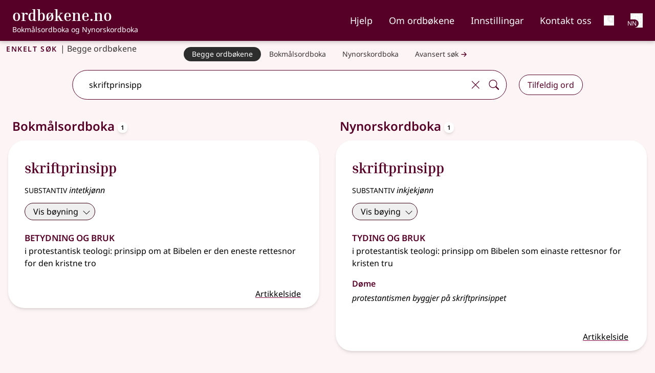

--- FILE ---
content_type: text/html;charset=utf-8
request_url: https://ordbokene.no/bm,nn/skriftprinsipp
body_size: 22567
content:
<!DOCTYPE html><html  lang="nn" class="" style=""><head><meta charset="utf-8"><meta name="viewport" content="width=device-width, initial-scale=1"><title>skriftprinsipp - ordbøkene.no</title><style>.logo-text[data-v-f71a0a73]{font-family:Inria Serif;font-weight:700}nav .nav-link[data-v-f71a0a73]{list-style-type:none;padding-top:.5rem}nav .nav-link:focus .external-link[data-v-f71a0a73]:after{background-image:url("data:image/svg+xml;charset=utf-8,%3Csvg xmlns='http://www.w3.org/2000/svg' width='32' height='32' viewBox='0 0 16 16'%3E%3Cg fill='%23fff' fill-rule='evenodd'%3E%3Cpath d='M8.636 3.5a.5.5 0 0 0-.5-.5H1.5A1.5 1.5 0 0 0 0 4.5v10A1.5 1.5 0 0 0 1.5 16h10a1.5 1.5 0 0 0 1.5-1.5V7.864a.5.5 0 0 0-1 0V14.5a.5.5 0 0 1-.5.5h-10a.5.5 0 0 1-.5-.5v-10a.5.5 0 0 1 .5-.5h6.636a.5.5 0 0 0 .5-.5'/%3E%3Cpath d='M16 .5a.5.5 0 0 0-.5-.5h-5a.5.5 0 0 0 0 1h3.793L6.146 9.146a.5.5 0 1 0 .708.708L15 1.707V5.5a.5.5 0 0 0 1 0z'/%3E%3C/g%3E%3C/svg%3E")}nav .nav-link[data-v-f71a0a73]:focus{--tw-border-opacity:1;border-color:rgb(255 255 255/var(--tw-border-opacity,1));--tw-text-opacity:1;color:rgb(255 255 255/var(--tw-text-opacity,1))}nav .nav-link[data-v-f71a0a73]:hover{text-decoration-line:underline;text-decoration-thickness:2px;text-underline-offset:4px}nav .nav-link[aria-current=page][data-v-f71a0a73]{border-bottom:.125rem solid #bc477b}@media(min-width:1024px){.nav-buttons.hidden[data-v-f71a0a73]{display:flex}}</style><style>h1[data-v-6af9fb1e]{font-variant:all-small-caps;letter-spacing:.1rem}h1 span span[data-v-6af9fb1e]{font-variant:normal;font-weight:400;letter-spacing:normal}</style><style>button[data-v-9e8f6fa1]{font-weight:600}ul[data-v-9e8f6fa1]{font-size:1.125rem;line-height:1.75rem}a[data-v-9e8f6fa1]{border-style:none;display:flex;white-space:nowrap;--tw-border-opacity:1;border-color:rgb(86 82 82/var(--tw-border-opacity,1));--tw-bg-opacity:1;background-color:rgb(253 244 245/var(--tw-bg-opacity,1));padding:.5rem 1rem;--tw-text-opacity:1;color:rgb(55 52 52/var(--tw-text-opacity,1))}a[data-v-9e8f6fa1]:is(.dark *){--tw-bg-opacity:1;background-color:rgb(185 182 182/var(--tw-bg-opacity,1));--tw-text-opacity:1;color:rgb(0 0 0/var(--tw-text-opacity,1))}@media(min-width:640px){a[data-v-9e8f6fa1]{border-radius:2rem;border-width:1px;padding-bottom:.25rem;padding-top:.25rem}}@media(min-width:768px){a[data-v-9e8f6fa1]{border-style:none;font-size:.875rem;line-height:1.25rem}}@media(min-width:640px){a[aria-current=true] .external-link[data-v-9e8f6fa1]:after{background-image:url("data:image/svg+xml;charset=utf-8,%3Csvg xmlns='http://www.w3.org/2000/svg' width='32' height='32' viewBox='0 0 16 16'%3E%3Cg fill='%23fff' fill-rule='evenodd'%3E%3Cpath d='M8.636 3.5a.5.5 0 0 0-.5-.5H1.5A1.5 1.5 0 0 0 0 4.5v10A1.5 1.5 0 0 0 1.5 16h10a1.5 1.5 0 0 0 1.5-1.5V7.864a.5.5 0 0 0-1 0V14.5a.5.5 0 0 1-.5.5h-10a.5.5 0 0 1-.5-.5v-10a.5.5 0 0 1 .5-.5h6.636a.5.5 0 0 0 .5-.5'/%3E%3Cpath d='M16 .5a.5.5 0 0 0-.5-.5h-5a.5.5 0 0 0 0 1h3.793L6.146 9.146a.5.5 0 1 0 .708.708L15 1.707V5.5a.5.5 0 0 0 1 0z'/%3E%3C/g%3E%3C/svg%3E")}a[aria-current=true][data-v-9e8f6fa1]{--tw-border-opacity:1;border-color:rgb(86 82 82/var(--tw-border-opacity,1));--tw-bg-opacity:1;background-color:rgb(45 45 45/var(--tw-bg-opacity,1));--tw-text-opacity:1;color:rgb(255 255 255/var(--tw-text-opacity,1))}}.nav-container[data-v-9e8f6fa1]::-webkit-scrollbar{display:none}li[data-v-9e8f6fa1]:first-child{border-top:1px solid #948f8f}li[data-v-9e8f6fa1]:not(:last-child){border-bottom:1px solid #948f8f}@media(min-width:640px){li[data-v-9e8f6fa1]:not(:last-child){border-style:none!important}}</style><style>.search-container[data-v-bb5d2a80]{left:50%;position:relative;transform:translate(-50%)}.dropdown-wrapper[data-v-bb5d2a80]{border-bottom:1px solid;border-left:1px solid;border-radius:0 0 2rem 2rem;border-right:1px solid;box-shadow:2px 2px #560027;display:block;left:0;padding-bottom:.75rem;padding-left:.5rem;position:absolute;width:100%;z-index:1000;--tw-border-opacity:1;border-color:rgb(86 0 39/var(--tw-border-opacity,1));--tw-bg-opacity:1;background-color:rgb(255 255 255/var(--tw-bg-opacity,1))}.dropdown-wrapper[data-v-bb5d2a80]:is(.dark *){--tw-border-opacity:1;border-color:rgb(255 255 255/var(--tw-border-opacity,1));--tw-bg-opacity:1;background-color:rgb(45 45 45/var(--tw-bg-opacity,1));--tw-shadow:0 10px 15px -3px rgba(0,0,0,.1),0 4px 6px -4px rgba(0,0,0,.1);--tw-shadow-colored:0 10px 15px -3px var(--tw-shadow-color),0 4px 6px -4px var(--tw-shadow-color);box-shadow:var(--tw-ring-offset-shadow,0 0 #0000),var(--tw-ring-shadow,0 0 #0000),var(--tw-shadow);--tw-shadow-color:#373434;--tw-shadow:var(--tw-shadow-colored)}#autocomplete-dropdown[data-v-bb5d2a80]{display:flex;flex-direction:column;margin-left:0;margin-right:0;max-height:50vh;overflow-y:auto;padding-left:0;padding-right:0}#autocomplete-dropdown li[data-v-bb5d2a80]{position:relative;width:calc(100% - 1rem)}#autocomplete-dropdown .dropdown-item[data-v-bb5d2a80]{margin-left:.5rem;margin-right:.5rem;padding:.5rem;text-align:left;transition-duration:.2s}@media(prefers-reduced-motion:reduce){#autocomplete-dropdown .dropdown-item[data-v-bb5d2a80]{transition-property:none}}@media(min-width:768px){#autocomplete-dropdown .dropdown-item[data-v-bb5d2a80]{padding:.75rem 1rem}}#autocomplete-dropdown .dropdown-item[data-v-bb5d2a80]:hover{cursor:pointer;--tw-bg-opacity:1;background-color:rgb(241 241 241/var(--tw-bg-opacity,1))}#autocomplete-dropdown .dropdown-item[data-v-bb5d2a80]:hover:is(.dark *){--tw-bg-opacity:1;background-color:rgb(0 0 0/var(--tw-bg-opacity,1))}#autocomplete-dropdown .word[data-v-bb5d2a80]{font-weight:900;--tw-text-opacity:1;color:rgb(86 0 39/var(--tw-text-opacity,1))}#autocomplete-dropdown .word[data-v-bb5d2a80]:is(.dark *){--tw-text-opacity:1;color:rgb(185 182 182/var(--tw-text-opacity,1))}#autocomplete-dropdown li:not(:last-child) .dropdown-item[data-v-bb5d2a80]{--tw-border-opacity:1;border-color:rgb(86 82 82/var(--tw-border-opacity,1))}#autocomplete-dropdown li[aria-selected=true] .dropdown-item[data-v-bb5d2a80]{--tw-bg-opacity:1;background-color:rgb(185 182 182/var(--tw-bg-opacity,1))}#autocomplete-dropdown li[aria-selected=true] .dropdown-item[data-v-bb5d2a80]:is(.dark *){--tw-bg-opacity:1;background-color:rgb(0 0 0/var(--tw-bg-opacity,1))}.dict-parentheses[data-v-bb5d2a80]{font-size:85%;font-weight:400}.input-wrapper[data-v-bb5d2a80]{border-radius:2rem;box-shadow:unset;width:100%}.input-wrapper[data-v-bb5d2a80]:focus-within,.input-wrapper[data-dropdown-open=true][data-v-bb5d2a80]{box-shadow:2px 2px #560027}.input-wrapper[data-v-bb5d2a80]:focus-within:is(.dark *),.input-wrapper[data-dropdown-open=true][data-v-bb5d2a80]:is(.dark *){--tw-shadow:0 10px 15px -3px rgba(0,0,0,.1),0 4px 6px -4px rgba(0,0,0,.1);--tw-shadow-colored:0 10px 15px -3px var(--tw-shadow-color),0 4px 6px -4px var(--tw-shadow-color);box-shadow:var(--tw-ring-offset-shadow,0 0 #0000),var(--tw-ring-shadow,0 0 #0000),var(--tw-shadow);--tw-shadow-color:#373434;--tw-shadow:var(--tw-shadow-colored)}.input-element[data-v-bb5d2a80]{background:none;border-radius:2rem 0 0 2rem;outline:none;width:100%}.input-element:is(.dark *) .external-link[data-v-bb5d2a80]:after{background-image:url("data:image/svg+xml;charset=utf-8,%3Csvg xmlns='http://www.w3.org/2000/svg' width='32' height='32' viewBox='0 0 16 16'%3E%3Cg fill='%23fff' fill-rule='evenodd'%3E%3Cpath d='M8.636 3.5a.5.5 0 0 0-.5-.5H1.5A1.5 1.5 0 0 0 0 4.5v10A1.5 1.5 0 0 0 1.5 16h10a1.5 1.5 0 0 0 1.5-1.5V7.864a.5.5 0 0 0-1 0V14.5a.5.5 0 0 1-.5.5h-10a.5.5 0 0 1-.5-.5v-10a.5.5 0 0 1 .5-.5h6.636a.5.5 0 0 0 .5-.5'/%3E%3Cpath d='M16 .5a.5.5 0 0 0-.5-.5h-5a.5.5 0 0 0 0 1h3.793L6.146 9.146a.5.5 0 1 0 .708.708L15 1.707V5.5a.5.5 0 0 0 1 0z'/%3E%3C/g%3E%3C/svg%3E")}.input-element[data-v-bb5d2a80]:is(.dark *){--tw-text-opacity:1;color:rgb(255 255 255/var(--tw-text-opacity,1))}.input-wrapper[data-v-bb5d2a80]{border-radius:2rem;width:100%}.input-wrapper[data-dropdown-open=true][data-v-bb5d2a80]{border-bottom:none;border-radius:1.75rem 1.75rem 0 0;padding-bottom:1px}[data-v-bb5d2a80]::-webkit-scrollbar{border-radius:0 0 1rem;width:1rem}[data-v-bb5d2a80]::-webkit-scrollbar-track{--tw-bg-opacity:1;background-color:rgb(255 255 255/var(--tw-bg-opacity,1))}:is(.dark[data-v-bb5d2a80] *)::-webkit-scrollbar-track{--tw-bg-opacity:1;background-color:rgb(45 45 45/var(--tw-bg-opacity,1))}[data-v-bb5d2a80]::-webkit-scrollbar-track{border-radius:0 0 1rem}[data-v-bb5d2a80]::-webkit-scrollbar-thumb{border-radius:10px;--tw-bg-opacity:1;background-color:rgb(148 143 143/var(--tw-bg-opacity,1))}:is(.dark[data-v-bb5d2a80] *)::-webkit-scrollbar-thumb{--tw-bg-opacity:1;background-color:rgb(185 182 182/var(--tw-bg-opacity,1))}[data-v-bb5d2a80]::-webkit-scrollbar-thumb:hover{--tw-bg-opacity:1;background-color:rgb(133 128 128/var(--tw-bg-opacity,1))}.appended-button[data-v-bb5d2a80],.appended-button-disabled[data-v-bb5d2a80]{align-self:center;border-style:none;display:flex;margin:0;padding:.5rem;--tw-text-opacity:1;color:rgb(86 0 39/var(--tw-text-opacity,1))}.appended-button-disabled:is(.dark *) .external-link[data-v-bb5d2a80]:after,.appended-button:is(.dark *) .external-link[data-v-bb5d2a80]:after{background-image:url("data:image/svg+xml;charset=utf-8,%3Csvg xmlns='http://www.w3.org/2000/svg' width='32' height='32' viewBox='0 0 16 16'%3E%3Cg fill='%23fff' fill-rule='evenodd'%3E%3Cpath d='M8.636 3.5a.5.5 0 0 0-.5-.5H1.5A1.5 1.5 0 0 0 0 4.5v10A1.5 1.5 0 0 0 1.5 16h10a1.5 1.5 0 0 0 1.5-1.5V7.864a.5.5 0 0 0-1 0V14.5a.5.5 0 0 1-.5.5h-10a.5.5 0 0 1-.5-.5v-10a.5.5 0 0 1 .5-.5h6.636a.5.5 0 0 0 .5-.5'/%3E%3Cpath d='M16 .5a.5.5 0 0 0-.5-.5h-5a.5.5 0 0 0 0 1h3.793L6.146 9.146a.5.5 0 1 0 .708.708L15 1.707V5.5a.5.5 0 0 0 1 0z'/%3E%3C/g%3E%3C/svg%3E")}@media(prefers-reduced-motion:reduce){.appended-button[data-v-bb5d2a80],.appended-button-disabled[data-v-bb5d2a80]{transition-property:none}}.appended-button-disabled[data-v-bb5d2a80]:is(.dark *),.appended-button[data-v-bb5d2a80]:is(.dark *){--tw-text-opacity:1;color:rgb(255 255 255/var(--tw-text-opacity,1))}.appended-button[data-v-bb5d2a80],.appended-button-disabled[data-v-bb5d2a80]{background:unset;border-radius:2rem}.appended-button[data-v-bb5d2a80]:active,.appended-button[data-v-bb5d2a80]:hover{--tw-bg-opacity:1;background-color:rgb(86 0 39/var(--tw-bg-opacity,1));--tw-text-opacity:1;color:rgb(255 255 255/var(--tw-text-opacity,1));transition-duration:.2s}@media(prefers-reduced-motion:reduce){.appended-button[data-v-bb5d2a80]:active,.appended-button[data-v-bb5d2a80]:hover{transition-property:none}}.appended-button[data-v-bb5d2a80]:active:is(.dark *),.appended-button[data-v-bb5d2a80]:hover:is(.dark *){--tw-bg-opacity:1;background-color:rgb(185 182 182/var(--tw-bg-opacity,1));--tw-text-opacity:1;color:rgb(0 0 0/var(--tw-text-opacity,1))}.advanced-search .appended-button[data-v-bb5d2a80]{font-size:1.25rem;line-height:1.75rem}</style><style>nav .nav-link:focus .external-link[data-v-38b44fc1]:after{background-image:url("data:image/svg+xml;charset=utf-8,%3Csvg xmlns='http://www.w3.org/2000/svg' width='32' height='32' viewBox='0 0 16 16'%3E%3Cg fill='%23fff' fill-rule='evenodd'%3E%3Cpath d='M8.636 3.5a.5.5 0 0 0-.5-.5H1.5A1.5 1.5 0 0 0 0 4.5v10A1.5 1.5 0 0 0 1.5 16h10a1.5 1.5 0 0 0 1.5-1.5V7.864a.5.5 0 0 0-1 0V14.5a.5.5 0 0 1-.5.5h-10a.5.5 0 0 1-.5-.5v-10a.5.5 0 0 1 .5-.5h6.636a.5.5 0 0 0 .5-.5'/%3E%3Cpath d='M16 .5a.5.5 0 0 0-.5-.5h-5a.5.5 0 0 0 0 1h3.793L6.146 9.146a.5.5 0 1 0 .708.708L15 1.707V5.5a.5.5 0 0 0 1 0z'/%3E%3C/g%3E%3C/svg%3E")}nav .nav-link[data-v-38b44fc1]:focus{--tw-border-opacity:1;border-color:rgb(255 255 255/var(--tw-border-opacity,1));--tw-text-opacity:1;color:rgb(255 255 255/var(--tw-text-opacity,1))}nav .nav-link[data-v-38b44fc1]:hover{border-bottom:.125rem solid #fff}nav .nav-link[aria-current=page][data-v-38b44fc1]{border-bottom:.125rem solid #bc477b}</style><style>h2[data-v-2d0967ad]{font-variant-caps:all-small-caps;font-weight:600;letter-spacing:.1em;margin-bottom:0;margin-left:1rem;--tw-text-opacity:1!important;color:rgb(86 82 82/var(--tw-text-opacity,1))!important}h2[data-v-2d0967ad]:is(.dark *){--tw-text-opacity:1!important;color:rgb(253 244 245/var(--tw-text-opacity,1))!important}li:only-child.level1>ol[data-v-2d0967ad]{padding-left:0}ul li.definition[data-v-2d0967ad]{list-style-type:disc}.level1>ol[data-v-2d0967ad]{padding-left:1.25rem}section[data-v-2d0967ad]{padding-bottom:.5rem;padding-top:.5rem}section.etymology li[data-v-2d0967ad],section.etymology ul[data-v-2d0967ad],section.etymology>h4[data-v-2d0967ad],section.pronunciation li[data-v-2d0967ad],section.pronunciation ul[data-v-2d0967ad],section.pronunciation>h4[data-v-2d0967ad]{display:inline}li.level1.definition[data-v-2d0967ad]{list-style:upper-alpha}li.level3.definition[data-v-2d0967ad]{list-style-type:disc}level2.definition[data-v-2d0967ad]{list-style:revert!important}li.sub_article>ul[data-v-2d0967ad]{padding-left:0}li[data-v-2d0967ad]::marker{font-weight:700;--tw-text-opacity:1;color:rgb(86 0 39/var(--tw-text-opacity,1))}li.level2>div[data-v-2d0967ad]{padding-left:.5rem}ol.sub_definitions[data-v-2d0967ad]{padding-left:1.25rem}span.lemma[data-v-2d0967ad]{--tw-text-opacity:1;color:rgb(86 0 39/var(--tw-text-opacity,1))}span.lemma:is(.dark *) .external-link[data-v-2d0967ad]:after{background-image:url("data:image/svg+xml;charset=utf-8,%3Csvg xmlns='http://www.w3.org/2000/svg' width='32' height='32' viewBox='0 0 16 16'%3E%3Cg fill='%23fff' fill-rule='evenodd'%3E%3Cpath d='M8.636 3.5a.5.5 0 0 0-.5-.5H1.5A1.5 1.5 0 0 0 0 4.5v10A1.5 1.5 0 0 0 1.5 16h10a1.5 1.5 0 0 0 1.5-1.5V7.864a.5.5 0 0 0-1 0V14.5a.5.5 0 0 1-.5.5h-10a.5.5 0 0 1-.5-.5v-10a.5.5 0 0 1 .5-.5h6.636a.5.5 0 0 0 .5-.5'/%3E%3Cpath d='M16 .5a.5.5 0 0 0-.5-.5h-5a.5.5 0 0 0 0 1h3.793L6.146 9.146a.5.5 0 1 0 .708.708L15 1.707V5.5a.5.5 0 0 0 1 0z'/%3E%3C/g%3E%3C/svg%3E")}span.lemma[data-v-2d0967ad]:is(.dark *){--tw-text-opacity:1;color:rgb(255 255 255/var(--tw-text-opacity,1))}span.lemma-group[data-v-2d0967ad]{font-weight:600}.article[data-v-2d0967ad]{border-radius:2rem;--tw-bg-opacity:1;background-color:rgb(255 255 255/var(--tw-bg-opacity,1));padding:.25rem;--tw-shadow:0 4px 6px -1px rgba(0,0,0,.1),0 2px 4px -2px rgba(0,0,0,.1);--tw-shadow-colored:0 4px 6px -1px var(--tw-shadow-color),0 2px 4px -2px var(--tw-shadow-color);box-shadow:var(--tw-ring-offset-shadow,0 0 #0000),var(--tw-ring-shadow,0 0 #0000),var(--tw-shadow)}.article[data-v-2d0967ad]:is(.dark *){border-width:2px;--tw-border-opacity:1;border-color:rgb(70 67 67/var(--tw-border-opacity,1));--tw-bg-opacity:1;background-color:rgb(45 45 45/var(--tw-bg-opacity,1));--tw-text-opacity:1;color:rgb(185 182 182/var(--tw-text-opacity,1))}@media(min-width:768px){.article[data-v-2d0967ad]{padding:.5rem}}@media(min-width:1024px){.article[data-v-2d0967ad]{padding:1rem}}.list-item-header[data-v-2d0967ad]{border-style:none;border-width:0;padding:.5rem 1rem;text-overflow:ellipsis;transition-duration:.2s}@media(prefers-reduced-motion:reduce){.list-item-header[data-v-2d0967ad]{transition-property:none}}@media(min-width:1024px){.list-item-header[data-v-2d0967ad]{text-decoration-line:none!important;white-space:nowrap}}.expanded-article[data-v-2d0967ad],.list-view-button[aria-expanded=false][data-v-2d0967ad]{border-bottom:1px solid #858080}.expanded-article:is(.dark *) .external-link[data-v-2d0967ad]:after,.list-view-button[aria-expanded=false]:is(.dark *) .external-link[data-v-2d0967ad]:after{background-image:url("data:image/svg+xml;charset=utf-8,%3Csvg xmlns='http://www.w3.org/2000/svg' width='32' height='32' viewBox='0 0 16 16'%3E%3Cg fill='%23fff' fill-rule='evenodd'%3E%3Cpath d='M8.636 3.5a.5.5 0 0 0-.5-.5H1.5A1.5 1.5 0 0 0 0 4.5v10A1.5 1.5 0 0 0 1.5 16h10a1.5 1.5 0 0 0 1.5-1.5V7.864a.5.5 0 0 0-1 0V14.5a.5.5 0 0 1-.5.5h-10a.5.5 0 0 1-.5-.5v-10a.5.5 0 0 1 .5-.5h6.636a.5.5 0 0 0 .5-.5'/%3E%3Cpath d='M16 .5a.5.5 0 0 0-.5-.5h-5a.5.5 0 0 0 0 1h3.793L6.146 9.146a.5.5 0 1 0 .708.708L15 1.707V5.5a.5.5 0 0 0 1 0z'/%3E%3C/g%3E%3C/svg%3E")}.expanded-article[data-v-2d0967ad]:is(.dark *),.list-view-button[aria-expanded=false][data-v-2d0967ad]:is(.dark *){--tw-bg-opacity:1;background-color:rgb(45 45 45/var(--tw-bg-opacity,1));--tw-text-opacity:1;color:rgb(255 255 255/var(--tw-text-opacity,1))}.list-view-button[data-v-2d0967ad]:hover{--tw-bg-opacity:1;background-color:rgb(241 241 241/var(--tw-bg-opacity,1))}.list-view-button[data-v-2d0967ad]:hover:is(.dark *){--tw-bg-opacity:1;background-color:rgb(86 82 82/var(--tw-bg-opacity,1))}.list-view-button[aria-expanded=true][data-v-2d0967ad]{--tw-bg-opacity:1;background-color:rgb(185 182 182/var(--tw-bg-opacity,1));--tw-text-opacity:1!important;color:rgb(0 0 0/var(--tw-text-opacity,1))!important}.list-view-button[aria-expanded=true]:is(.dark *) .external-link[data-v-2d0967ad]:after{background-image:url("data:image/svg+xml;charset=utf-8,%3Csvg xmlns='http://www.w3.org/2000/svg' width='32' height='32' viewBox='0 0 16 16'%3E%3Cg fill='%23fff' fill-rule='evenodd'%3E%3Cpath d='M8.636 3.5a.5.5 0 0 0-.5-.5H1.5A1.5 1.5 0 0 0 0 4.5v10A1.5 1.5 0 0 0 1.5 16h10a1.5 1.5 0 0 0 1.5-1.5V7.864a.5.5 0 0 0-1 0V14.5a.5.5 0 0 1-.5.5h-10a.5.5 0 0 1-.5-.5v-10a.5.5 0 0 1 .5-.5h6.636a.5.5 0 0 0 .5-.5'/%3E%3Cpath d='M16 .5a.5.5 0 0 0-.5-.5h-5a.5.5 0 0 0 0 1h3.793L6.146 9.146a.5.5 0 1 0 .708.708L15 1.707V5.5a.5.5 0 0 0 1 0z'/%3E%3C/g%3E%3C/svg%3E")}.list-view-button[aria-expanded=true][data-v-2d0967ad]:is(.dark *){--tw-bg-opacity:1;background-color:rgb(117 112 112/var(--tw-bg-opacity,1));--tw-text-opacity:1!important;color:rgb(255 255 255/var(--tw-text-opacity,1))!important}.article-column>li:last-child .list-view-button[data-v-2d0967ad]{border-bottom:none}.expanded-article h4[data-v-2d0967ad]{font-size:1.5rem;font-weight:600;line-height:2rem;padding-right:1rem;--tw-text-opacity:1;color:rgb(86 0 39/var(--tw-text-opacity,1))}.expanded-article h4[data-v-2d0967ad]:is(.dark *){--tw-text-opacity:1;color:rgb(253 244 245/var(--tw-text-opacity,1))}.expanded-article h4[data-v-2d0967ad]{font-variant:all-small-caps}.expanded-article h5[data-v-2d0967ad]{font-size:1rem;font-weight:600;line-height:1.5rem;padding-top:1rem;--tw-text-opacity:1;color:rgb(86 0 39/var(--tw-text-opacity,1))}.expanded-article h5:is(.dark *) .external-link[data-v-2d0967ad]:after{background-image:url("data:image/svg+xml;charset=utf-8,%3Csvg xmlns='http://www.w3.org/2000/svg' width='32' height='32' viewBox='0 0 16 16'%3E%3Cg fill='%23fff' fill-rule='evenodd'%3E%3Cpath d='M8.636 3.5a.5.5 0 0 0-.5-.5H1.5A1.5 1.5 0 0 0 0 4.5v10A1.5 1.5 0 0 0 1.5 16h10a1.5 1.5 0 0 0 1.5-1.5V7.864a.5.5 0 0 0-1 0V14.5a.5.5 0 0 1-.5.5h-10a.5.5 0 0 1-.5-.5v-10a.5.5 0 0 1 .5-.5h6.636a.5.5 0 0 0 .5-.5'/%3E%3Cpath d='M16 .5a.5.5 0 0 0-.5-.5h-5a.5.5 0 0 0 0 1h3.793L6.146 9.146a.5.5 0 1 0 .708.708L15 1.707V5.5a.5.5 0 0 0 1 0z'/%3E%3C/g%3E%3C/svg%3E")}.expanded-article h5[data-v-2d0967ad]:is(.dark *){--tw-text-opacity:1;color:rgb(255 255 255/var(--tw-text-opacity,1))}.expanded-article li[data-v-2d0967ad]{margin-bottom:.25rem;margin-top:.25rem}.expanded-article ul[data-v-2d0967ad]{margin-bottom:1rem!important}.expanded-article ol[data-v-2d0967ad]{list-style-type:decimal;margin-bottom:2rem!important}.expanded-article ol li.definition[data-v-2d0967ad]{margin-left:1.25rem}.expanded-article ol li.level3.definition[data-v-2d0967ad]{list-style-type:disc}.expanded-article li>div[data-v-2d0967ad]{padding-left:.5rem}.article-view .expanded-article[data-v-2d0967ad]{--tw-border-opacity:1!important;border-color:rgb(163 159 159/var(--tw-border-opacity,1))!important;--tw-shadow:0 20px 25px -5px rgba(0,0,0,.1),0 8px 10px -6px rgba(0,0,0,.1)!important;--tw-shadow-colored:0 20px 25px -5px var(--tw-shadow-color),0 8px 10px -6px var(--tw-shadow-color)!important;box-shadow:var(--tw-ring-offset-shadow,0 0 #0000),var(--tw-ring-shadow,0 0 #0000),var(--tw-shadow)!important}.article-view .expanded-article[data-v-2d0967ad]:is(.dark *){--tw-shadow-color:#fff;--tw-shadow:var(--tw-shadow-colored)}.welcome .expanded-article[data-v-2d0967ad]{--tw-bg-opacity:1!important;background-color:rgb(224 216 217/var(--tw-bg-opacity,1))!important;padding:.5rem .75rem 1rem!important;--tw-shadow:0 0 #0000!important;--tw-shadow-colored:0 0 #0000!important;box-shadow:var(--tw-ring-offset-shadow,0 0 #0000),var(--tw-ring-shadow,0 0 #0000),var(--tw-shadow)!important}.welcome .expanded-article[data-v-2d0967ad]:is(.dark *){--tw-text-opacity:1;color:rgb(185 182 182/var(--tw-text-opacity,1))}@media(min-width:768px){.welcome .expanded-article[data-v-2d0967ad]{border-width:2px!important;margin:1.5rem 1rem;--tw-border-opacity:1!important;border-color:rgb(224 216 217/var(--tw-border-opacity,1))!important;--tw-bg-opacity:1!important;background-color:rgb(253 244 245/var(--tw-bg-opacity,1))!important}.welcome .expanded-article[data-v-2d0967ad]:is(.dark *){--tw-bg-opacity:1!important;background-color:rgb(45 45 45/var(--tw-bg-opacity,1))!important}}.expanded-article[data-v-2d0967ad]{padding-bottom:1rem!important;padding-top:1rem!important;--tw-shadow:0 0 #0000!important;--tw-shadow-colored:0 0 #0000!important;border-radius:2rem;--tw-bg-opacity:1;background-color:rgb(255 255 255/var(--tw-bg-opacity,1));padding:.25rem;--tw-shadow:0 4px 6px -1px rgba(0,0,0,.1),0 2px 4px -2px rgba(0,0,0,.1);--tw-shadow-colored:0 4px 6px -1px var(--tw-shadow-color),0 2px 4px -2px var(--tw-shadow-color);box-shadow:var(--tw-ring-offset-shadow,0 0 #0000),var(--tw-ring-shadow,0 0 #0000),var(--tw-shadow)}.expanded-article[data-v-2d0967ad]:is(.dark *){border-width:2px;--tw-border-opacity:1;border-color:rgb(70 67 67/var(--tw-border-opacity,1));--tw-bg-opacity:1;background-color:rgb(45 45 45/var(--tw-bg-opacity,1));--tw-text-opacity:1;color:rgb(185 182 182/var(--tw-text-opacity,1))}@media(min-width:768px){.expanded-article[data-v-2d0967ad]{padding:.5rem}}@media(min-width:1024px){.expanded-article[data-v-2d0967ad]{padding:1rem}}@media(min-width:768px){.expanded-article[data-v-2d0967ad]{padding-bottom:2rem!important;padding-top:2rem!important}}.expanded-article[data-v-2d0967ad]{border-radius:0}</style><style>.subheader[data-v-173db4be]{font-size:1rem;line-height:1.5rem}.hgno[data-v-173db4be]{color:#0009!important;font-family:unset;font-size:1rem}.hgno[data-v-173db4be]:is(.dark *){--tw-text-opacity:1!important;color:rgb(185 182 182/var(--tw-text-opacity,1))!important}div>.article-title[data-v-173db4be]:not(:first-child){margin-top:1rem}div>.article-title:not(:only-child) h3[data-v-173db4be]{margin-bottom:0}.article-title>h3[data-v-173db4be]:not(:only-child){margin-bottom:.5rem}</style><style>ul.examples[data-v-5c884924]{padding-left:0}.sub_definitions[data-v-5c884924]{list-style-type:decimal;margin-left:.5rem}.single_sub_definition[data-v-5c884924]{list-style-type:none;margin-left:.5rem}</style><style>.usage[data-v-e2de40e8]{font-style:italic}</style><style>.cite-container[data-v-092ed4d3]{border-radius:1.5rem;border-width:1px;margin-top:1rem;--tw-border-opacity:1;border-color:rgb(117 112 112/var(--tw-border-opacity,1));--tw-shadow:4px 8px 8px rgba(0,0,0,.38);--tw-shadow-colored:4px 8px 8px var(--tw-shadow-color);box-shadow:var(--tw-ring-offset-shadow,0 0 #0000),var(--tw-ring-shadow,0 0 #0000),var(--tw-shadow)}.cite-container[data-v-092ed4d3]:is(.dark *){--tw-border-opacity:1;border-color:rgb(101 97 97/var(--tw-border-opacity,1))}h4[data-v-092ed4d3]{font-size:1.5rem;font-weight:600;line-height:2rem;--tw-text-opacity:1;color:rgb(86 0 39/var(--tw-text-opacity,1))}h4:is(.dark *) .external-link[data-v-092ed4d3]:after{background-image:url("data:image/svg+xml;charset=utf-8,%3Csvg xmlns='http://www.w3.org/2000/svg' width='32' height='32' viewBox='0 0 16 16'%3E%3Cg fill='%23fff' fill-rule='evenodd'%3E%3Cpath d='M8.636 3.5a.5.5 0 0 0-.5-.5H1.5A1.5 1.5 0 0 0 0 4.5v10A1.5 1.5 0 0 0 1.5 16h10a1.5 1.5 0 0 0 1.5-1.5V7.864a.5.5 0 0 0-1 0V14.5a.5.5 0 0 1-.5.5h-10a.5.5 0 0 1-.5-.5v-10a.5.5 0 0 1 .5-.5h6.636a.5.5 0 0 0 .5-.5'/%3E%3Cpath d='M16 .5a.5.5 0 0 0-.5-.5h-5a.5.5 0 0 0 0 1h3.793L6.146 9.146a.5.5 0 1 0 .708.708L15 1.707V5.5a.5.5 0 0 0 1 0z'/%3E%3C/g%3E%3C/svg%3E")}h4[data-v-092ed4d3]:is(.dark *){--tw-text-opacity:1;color:rgb(255 255 255/var(--tw-text-opacity,1))}h4[data-v-092ed4d3]{font-variant:all-small-caps}</style><style>em[data-v-dccaa037]{display:inline;font-style:italic!important}</style><link integrity="sha384-8YwmuJEuwagxmCU15jhfloTt7NBYqumKD5Vv5QeiVuv4HkhADdfKzPtEWfGIhSH8" rel="stylesheet" href="/_nuxt/entry.BXxpsBoS.css" crossorigin><link integrity="sha384-WjRwTJVPFufyxo8wDYtP9Mak3bMQKKapJVavykq/u4+gY45OeXH0Mi25GLoRVfAh" rel="stylesheet" href="/_nuxt/default.CyMxukgL.css" crossorigin><link integrity="sha384-KF6uuvUbIh2XgWH5aYgHiYdT+ybdoSwq3zKyePQk21VzWU44B/fVHK53rHtkoJdv" rel="stylesheet" href="/_nuxt/Autocomplete.BhIdQsse.css" crossorigin><link integrity="sha384-6ZJ0s+qeJefNVSRwbVZS4GGfw3J/AJ34J/etQYL09d/s4JQ4OkeNDQ+T52ndFPKr" rel="stylesheet" href="/_nuxt/Article.xus1jhkA.css" crossorigin><link integrity="sha384-j/FqZaHOyUFJiwSKwR2QsfakW44Fc3MMHXNBfMZ+9GyK/AnLaXMhnnJrw7xEsOx4" rel="stylesheet" href="/_nuxt/Suggest.BQPJ_1Lc.css" crossorigin><link integrity="sha384-l6TGGXIDo9WKkqxLdlxyZFElZY64dqe8oktq0yT9s2G39js5p/UltdtapvIBIIin" rel="modulepreload" as="script" crossorigin href="/_nuxt/BxuN8ibV.js"><link integrity="sha384-ybqmNjr4AtzpYPwh1eur3FCpwKYoXv+bz2INMvt/I7hKRDz7Ompfrwu8e5DvSpIB" rel="modulepreload" as="script" crossorigin href="/_nuxt/TkLgRCwV.js"><link integrity="sha384-BRwq1yismF8PVSN7PEXQLTAr7YhYzG1HE+Jfkz3j/CUTr7YXMYPj5LyipBWZb4r6" rel="modulepreload" as="script" crossorigin href="/_nuxt/Bsx1GiZu.js"><link integrity="sha384-wV/FyIfkoKuneA9gx32UbcC1rWydYJhlr+cMCHu0oN57ZtVcBz8nUCI/A5rPOyHo" rel="modulepreload" as="script" crossorigin href="/_nuxt/DlAUqK2U.js"><link integrity="sha384-v1RGXTI4w+akLrWVSi9LN8wMvQun1mS0vbzVD5Ec8MdBMdLfEJlq7a1+lc9qvmuE" rel="modulepreload" as="script" crossorigin href="/_nuxt/gLMfUTi5.js"><link integrity="sha384-iWjOr81MqLmqmWkddIRK4BF+UgRvOiqMm6RtCrU9AX0UIi78vddWHnRpPHKjrkpJ" rel="modulepreload" as="script" crossorigin href="/_nuxt/DgB-AuqV.js"><link integrity="sha384-GsAoUkkzRCs7kY+ImxgNgZRQR+f8otMFCEJV7ZiuSzqxglOH244S5dvAJ4NST9mK" rel="modulepreload" as="script" crossorigin href="/_nuxt/VIyE3j3o.js"><link integrity="sha384-p+pEiZqirkfMCRkaOZc8dETGHPUvLyfJ70C7UaRrRBIGtKAm/e1Z3+cWf6l9GcYZ" rel="modulepreload" as="script" crossorigin href="/_nuxt/DBNyZ3d2.js"><link integrity="sha384-DPC/9wcY/37CX1ILEQfY1Tvur0CTzJsEPL6s9DlVKNV49Hyyv2V8jHb03QFbFe5M" rel="modulepreload" as="script" crossorigin href="/_nuxt/B1-y5On1.js"><link integrity="sha384-LpnyMQ1db8rZ6T+RP6CDyx+uXlf5+cLxvIBmhqdbvIh1CzSU0vkehjcmdRKcwAhQ" rel="modulepreload" as="script" crossorigin href="/_nuxt/Dv2lmuIs.js"><link integrity="sha384-s2iRCW69fh9hdPqNphJEXIBOuXXAlRHDnKW4gt7mQal+NljE6OJJBjRsMTzxTYkk" rel="modulepreload" as="script" crossorigin href="/_nuxt/Dc6Gp5V5.js"><link integrity="sha384-iFTjbD43r+Pv+Xw2254xQkdVHPZYPHU6vYXsx789BQ7H3ptTmBEs1m5TJXx7H7rt" rel="modulepreload" as="script" crossorigin href="/_nuxt/DAG6V3C0.js"><link integrity="sha384-IlS7JbZX9a0mYeRLGMLgfo1edVir4SmNBcEKRMdv0kicvrmt8jps/0XO6ZThH6x+" rel="modulepreload" as="script" crossorigin href="/_nuxt/C4yXTBkN.js"><link integrity="sha384-+4rPGMd/MkG6QC3cKm4hfIkSloWm6dn2sIqyEDwBEof63d+UINuYFCV0Ad3ZXWF6" rel="modulepreload" as="script" crossorigin href="/_nuxt/BngmcDXA.js"><link integrity="sha384-Gxia0anJqBhSDIGqGjciHaWuRlMLDknbNzl7kZdR0sZYXeNUUuSAGrpNoFGSMCix" rel="modulepreload" as="script" crossorigin href="/_nuxt/BWyQloIt.js"><link integrity="sha384-S46RdHVPepO8NOPStTN+nEIyLOeYMR1JfvQs2cnDn58efyESrmAUipnbYmhyZln9" rel="modulepreload" as="script" crossorigin href="/_nuxt/Cfnxi_qL.js"><link integrity="sha384-8omtNBH5OW360Y4DHEUwJgpmzoGq0KuBiCUYwq5imPl1uoqfkSlmUpSpoKr5yztS" rel="modulepreload" as="script" crossorigin href="/_nuxt/iafNNDw0.js"><link integrity="sha384-0qI7x4Pjqjj0AeE8dIhQUTfElUp/2IMx8Vl8X/cREdyAfHNwpbKCxtpUHFbt5p8w" rel="preload" as="fetch" fetchpriority="low" crossorigin="anonymous" href="/_nuxt/builds/meta/f301b24a-b26e-47b1-9c66-26c6f0891790.json"><link rel="prefetch" as="image" type="image/jpeg" href="/_nuxt/background.BnSRjA4Z.jpg"><link rel="prefetch" as="image" type="image/svg+xml" href="/_nuxt/Sprakradet_logo_neg.ChqPlVNd.svg"><link rel="prefetch" as="image" type="image/svg+xml" href="/_nuxt/uib-logo.CRt_ccJ0.svg"><link rel="alternate" href="https://ordbokene.no/bm,nn/skriftprinsipp" hreflang="x-default"><link rel="alternate" href="https://ordbokene.no/nob/bm,nn/skriftprinsipp" hreflang="nb"><link rel="alternate" href="https://ordbokene.no/nno/bm,nn/skriftprinsipp" hreflang="nn"><link rel="alternate" href="https://ordbokene.no/ukr/bm,nn/skriftprinsipp" hreflang="uk"><meta name="description" content="Eitt treff i Bokmålsordboka. Eitt treff i Nynorskordboka"><meta name="twitter:description" content="Eitt treff i Bokmålsordboka. Eitt treff i Nynorskordboka"><meta property="og:description" content="Eitt treff i Bokmålsordboka. Eitt treff i Nynorskordboka"><meta name="twitter:title" content="skriftprinsipp"><meta property="og:title" content="skriftprinsipp"><meta name="twitter:image" content="https://ordbokene.no/logo.png"><meta property="og:type" content="website"><meta property="og:site_name" content="ordbøkene.no"><meta property="og:image" content="https://ordbokene.no/logo.png"><meta property="og:image:width" content="256px"><meta property="og:image:height" content="256px"><script integrity="sha384-l6TGGXIDo9WKkqxLdlxyZFElZY64dqe8oktq0yT9s2G39js5p/UltdtapvIBIIin" type="module" src="/_nuxt/BxuN8ibV.js" crossorigin></script><script>"use strict";(()=>{const t=window,e=document.documentElement,c=["dark","light"],n=getStorageValue("localStorage","nuxt-color-mode")||"light";let i=n==="system"?u():n;const r=e.getAttribute("data-color-mode-forced");r&&(i=r),l(i),t["__NUXT_COLOR_MODE__"]={preference:n,value:i,getColorScheme:u,addColorScheme:l,removeColorScheme:d};function l(o){const s=""+o+"",a="";e.classList?e.classList.add(s):e.className+=" "+s,a&&e.setAttribute("data-"+a,o)}function d(o){const s=""+o+"",a="";e.classList?e.classList.remove(s):e.className=e.className.replace(new RegExp(s,"g"),""),a&&e.removeAttribute("data-"+a)}function f(o){return t.matchMedia("(prefers-color-scheme"+o+")")}function u(){if(t.matchMedia&&f("").media!=="not all"){for(const o of c)if(f(":"+o).matches)return o}return"light"}})();function getStorageValue(t,e){switch(t){case"localStorage":return window.localStorage.getItem(e);case"sessionStorage":return window.sessionStorage.getItem(e);case"cookie":return getCookie(e);default:return null}}function getCookie(t){const c=("; "+window.document.cookie).split("; "+t+"=");if(c.length===2)return c.pop()?.split(";").shift()}</script></head><body><div id="__nuxt"><!--[--><!--[--><!----><!----><!----><!----><!----><!----><!----><!----><!----><!----><!----><!----><!----><!----><!----><!----><!----><!--]--><div><div class="p-4 py-10 sr-only focus-within:not-sr-only absolute"><a class="bg-tertiary-darken1 text-center z-1000 text-anchor text-xl font-semibold underline w-full focus:absolute focus:min-w-screen" href="#main">Gå til hovudinnhald</a></div><div class="p-4 py-10 sr-only focus-within:not-sr-only absolute"><a href="/nno/help/accessibility" class="bg-tertiary-darken1 text-center z-1000 text-anchor text-xl font-semibold underline w-full focus:absolute focus:min-w-screen">Tilgjenge</a></div><header class="bg-primary dark:bg-text-lighten pl-6 lg:pr-6 content-center text-white shadow-[rgba(0,_0,_0,_0.24)_0px_2px_8px]" data-v-f71a0a73><div class="flex flex-col lg:flex-row" data-v-f71a0a73><div class="flex" data-v-f71a0a73><div class="flex flex-grow py-1 items-center md:py-3 flex-auto !box-content" data-v-f71a0a73><a aria-current="false" href="/nno" class="" data-v-f71a0a73><div data-v-f71a0a73><span class="text-2xl xl:text-3xl logo-text" data-v-f71a0a73>ordbøkene.no<span class="sr-only" data-v-f71a0a73>, Bokmålsordboka og Nynorskordboka</span></span><div class="text-xs xl:text-sm sr-only sm:not-sr-only" aria-hidden="true" data-v-f71a0a73>Bokmålsordboka og Nynorskordboka</div></div></a></div><div class="lg:hidden flex items-center flex-auto flex-grow-0" data-v-f71a0a73><div class="flex text-center items-center text-lg p-3" data-v-f71a0a73><button class="dark:hidden" aria-label="Mørk" data-v-f71a0a73><svg xmlns="http://www.w3.org/2000/svg" width="1em" height="1em" viewbox="0 0 16 16" data-v-f71a0a73><g fill="currentColor"><path d="M6 .278a.77.77 0 0 1 .08.858a7.2 7.2 0 0 0-.878 3.46c0 4.021 3.278 7.277 7.318 7.277q.792-.001 1.533-.16a.79.79 0 0 1 .81.316a.73.73 0 0 1-.031.893A8.35 8.35 0 0 1 8.344 16C3.734 16 0 12.286 0 7.71C0 4.266 2.114 1.312 5.124.06A.75.75 0 0 1 6 .278"></path><path d="M10.794 3.148a.217.217 0 0 1 .412 0l.387 1.162c.173.518.579.924 1.097 1.097l1.162.387a.217.217 0 0 1 0 .412l-1.162.387a1.73 1.73 0 0 0-1.097 1.097l-.387 1.162a.217.217 0 0 1-.412 0l-.387-1.162A1.73 1.73 0 0 0 9.31 6.593l-1.162-.387a.217.217 0 0 1 0-.412l1.162-.387a1.73 1.73 0 0 0 1.097-1.097zM13.863.099a.145.145 0 0 1 .274 0l.258.774c.115.346.386.617.732.732l.774.258a.145.145 0 0 1 0 .274l-.774.258a1.16 1.16 0 0 0-.732.732l-.258.774a.145.145 0 0 1-.274 0l-.258-.774a1.16 1.16 0 0 0-.732-.732l-.774-.258a.145.145 0 0 1 0-.274l.774-.258c.346-.115.617-.386.732-.732z"></path></g></svg></button><button class="hidden dark:inline" aria-label="Lys" data-v-f71a0a73><svg xmlns="http://www.w3.org/2000/svg" width="1em" height="1em" viewbox="0 0 16 16" data-v-f71a0a73><path fill="currentColor" d="M8 12a4 4 0 1 0 0-8a4 4 0 0 0 0 8M8 0a.5.5 0 0 1 .5.5v2a.5.5 0 0 1-1 0v-2A.5.5 0 0 1 8 0m0 13a.5.5 0 0 1 .5.5v2a.5.5 0 0 1-1 0v-2A.5.5 0 0 1 8 13m8-5a.5.5 0 0 1-.5.5h-2a.5.5 0 0 1 0-1h2a.5.5 0 0 1 .5.5M3 8a.5.5 0 0 1-.5.5h-2a.5.5 0 0 1 0-1h2A.5.5 0 0 1 3 8m10.657-5.657a.5.5 0 0 1 0 .707l-1.414 1.415a.5.5 0 1 1-.707-.708l1.414-1.414a.5.5 0 0 1 .707 0m-9.193 9.193a.5.5 0 0 1 0 .707L3.05 13.657a.5.5 0 0 1-.707-.707l1.414-1.414a.5.5 0 0 1 .707 0m9.193 2.121a.5.5 0 0 1-.707 0l-1.414-1.414a.5.5 0 0 1 .707-.707l1.414 1.414a.5.5 0 0 1 0 .707M4.464 4.465a.5.5 0 0 1-.707 0L2.343 3.05a.5.5 0 1 1 .707-.707l1.414 1.414a.5.5 0 0 1 0 .708"></path></svg></button></div><button type="button" class="text-center text-lg border-x-2 border-primary-lighten dark:border-gray-50 p-3" aria-controls="locale_menu" data-v-f71a0a73><span class="relative" data-v-f71a0a73><span data-v-f71a0a73><span aria-hidden="true" class="absolute text-xs right-2 top-3 bg-primary dark:bg-text-lighten rounded px-1 select-none" data-v-f71a0a73>NN</span><svg aria-hidden="true" class="inline text-2xl" xmlns="http://www.w3.org/2000/svg" width="1em" height="1em" viewbox="0 0 16 16" name="globe" data-v-f71a0a73><path fill="currentColor" d="M0 8a8 8 0 1 1 16 0A8 8 0 0 1 0 8m7.5-6.923c-.67.204-1.335.82-1.887 1.855c-.143.268-.276.56-.395.872c.705.157 1.472.257 2.282.287zM4.249 3.539c.142-.384.304-.744.481-1.078a6.7 6.7 0 0 1 .597-.933A7.01 7.01 0 0 0 3.051 3.05c.362.184.763.349 1.198.49zM3.509 7.5c.036-1.07.188-2.087.436-3.008a9.124 9.124 0 0 1-1.565-.667A6.964 6.964 0 0 0 1.018 7.5h2.49zm1.4-2.741a12.344 12.344 0 0 0-.4 2.741H7.5V5.091c-.91-.03-1.783-.145-2.591-.332M8.5 5.09V7.5h2.99a12.342 12.342 0 0 0-.399-2.741c-.808.187-1.681.301-2.591.332zM4.51 8.5c.035.987.176 1.914.399 2.741A13.612 13.612 0 0 1 7.5 10.91V8.5zm3.99 0v2.409c.91.03 1.783.145 2.591.332c.223-.827.364-1.754.4-2.741zm-3.282 3.696c.12.312.252.604.395.872c.552 1.035 1.218 1.65 1.887 1.855V11.91c-.81.03-1.577.13-2.282.287zm.11 2.276a6.696 6.696 0 0 1-.598-.933a8.853 8.853 0 0 1-.481-1.079a8.38 8.38 0 0 0-1.198.49a7.01 7.01 0 0 0 2.276 1.522zm-1.383-2.964A13.36 13.36 0 0 1 3.508 8.5h-2.49a6.963 6.963 0 0 0 1.362 3.675c.47-.258.995-.482 1.565-.667zm6.728 2.964a7.009 7.009 0 0 0 2.275-1.521a8.376 8.376 0 0 0-1.197-.49a8.853 8.853 0 0 1-.481 1.078a6.688 6.688 0 0 1-.597.933zM8.5 11.909v3.014c.67-.204 1.335-.82 1.887-1.855c.143-.268.276-.56.395-.872A12.63 12.63 0 0 0 8.5 11.91zm3.555-.401c.57.185 1.095.409 1.565.667A6.963 6.963 0 0 0 14.982 8.5h-2.49a13.36 13.36 0 0 1-.437 3.008zM14.982 7.5a6.963 6.963 0 0 0-1.362-3.675c-.47.258-.995.482-1.565.667c.248.92.4 1.938.437 3.008zM11.27 2.461c.177.334.339.694.482 1.078a8.368 8.368 0 0 0 1.196-.49a7.01 7.01 0 0 0-2.275-1.52c.218.283.418.597.597.932zm-.488 1.343a7.765 7.765 0 0 0-.395-.872C9.835 1.897 9.17 1.282 8.5 1.077V4.09c.81-.03 1.577-.13 2.282-.287z"></path></svg></span><span class="sr-only" data-v-f71a0a73><span lang="no" data-v-f71a0a73>Nettsidespråk, </span><!--[--><span lang="en" data-v-f71a0a73>, Display language</span><span lang="uk" data-v-f71a0a73>, Мова</span><!--]--></span></span></button><button type="button" class="flex text-center items-center text-lg p-3" aria-expanded="false" data-v-f71a0a73><span class="sr-only sm:inline sm:not-sr-only" data-v-f71a0a73>Meny</span><svg aria-hidden="true" class="inline sm:ml-2 text-2xl" xmlns="http://www.w3.org/2000/svg" width="1em" height="1em" viewbox="0 0 16 16" data-v-f71a0a73><path fill="currentColor" fillRule="evenodd" d="M2.5 12a.5.5 0 0 1 .5-.5h10a.5.5 0 0 1 0 1H3a.5.5 0 0 1-.5-.5m0-4a.5.5 0 0 1 .5-.5h10a.5.5 0 0 1 0 1H3a.5.5 0 0 1-.5-.5m0-4a.5.5 0 0 1 .5-.5h10a.5.5 0 0 1 0 1H3a.5.5 0 0 1-.5-.5"></path></svg></button></div></div><div id="main_menu" class="hidden lg:flex lg:ml-auto nav-buttons flex-wrap lg:flex-row content-center text-center" data-v-f71a0a73><nav class="lg:mr-4 self-center" aria-label="Hovudmeny" data-v-f71a0a73><ul class="flex flex-col lg:flex-row gap-8 lg:gap-6 lg:space-x-3 xl:space-x-8 content-center my-6 lg:my-0 text-lg" data-v-f71a0a73><li class="nav-item" data-v-f71a0a73><a aria-current="false" href="/nno/help" class="nav-link" data-v-f71a0a73>Hjelp</a></li><li class="nav-item" data-v-f71a0a73><a aria-current="false" href="/nno/about" class="nav-link" data-v-f71a0a73>Om ordbøkene</a></li><li class="nav-item" data-v-f71a0a73><a aria-current="false" href="/nno/settings" class="nav-link" data-v-f71a0a73>Innstillingar</a></li><li class="nav-item" data-v-f71a0a73><a aria-current="false" href="/nno/contact" class="nav-link" data-v-f71a0a73>Kontakt oss</a></li></ul></nav><div class="flex items-center mx-2 text-xl hidden lg:flex" data-v-f71a0a73><button class="dark:hidden" aria-label="Mørk" data-v-f71a0a73><svg xmlns="http://www.w3.org/2000/svg" width="1em" height="1em" viewbox="0 0 16 16" data-v-f71a0a73><g fill="currentColor"><path d="M6 .278a.77.77 0 0 1 .08.858a7.2 7.2 0 0 0-.878 3.46c0 4.021 3.278 7.277 7.318 7.277q.792-.001 1.533-.16a.79.79 0 0 1 .81.316a.73.73 0 0 1-.031.893A8.35 8.35 0 0 1 8.344 16C3.734 16 0 12.286 0 7.71C0 4.266 2.114 1.312 5.124.06A.75.75 0 0 1 6 .278"></path><path d="M10.794 3.148a.217.217 0 0 1 .412 0l.387 1.162c.173.518.579.924 1.097 1.097l1.162.387a.217.217 0 0 1 0 .412l-1.162.387a1.73 1.73 0 0 0-1.097 1.097l-.387 1.162a.217.217 0 0 1-.412 0l-.387-1.162A1.73 1.73 0 0 0 9.31 6.593l-1.162-.387a.217.217 0 0 1 0-.412l1.162-.387a1.73 1.73 0 0 0 1.097-1.097zM13.863.099a.145.145 0 0 1 .274 0l.258.774c.115.346.386.617.732.732l.774.258a.145.145 0 0 1 0 .274l-.774.258a1.16 1.16 0 0 0-.732.732l-.258.774a.145.145 0 0 1-.274 0l-.258-.774a1.16 1.16 0 0 0-.732-.732l-.774-.258a.145.145 0 0 1 0-.274l.774-.258c.346-.115.617-.386.732-.732z"></path></g></svg></button><button class="hidden dark:inline" aria-label="Lys" data-v-f71a0a73><svg xmlns="http://www.w3.org/2000/svg" width="1em" height="1em" viewbox="0 0 16 16" data-v-f71a0a73><path fill="currentColor" d="M8 12a4 4 0 1 0 0-8a4 4 0 0 0 0 8M8 0a.5.5 0 0 1 .5.5v2a.5.5 0 0 1-1 0v-2A.5.5 0 0 1 8 0m0 13a.5.5 0 0 1 .5.5v2a.5.5 0 0 1-1 0v-2A.5.5 0 0 1 8 13m8-5a.5.5 0 0 1-.5.5h-2a.5.5 0 0 1 0-1h2a.5.5 0 0 1 .5.5M3 8a.5.5 0 0 1-.5.5h-2a.5.5 0 0 1 0-1h2A.5.5 0 0 1 3 8m10.657-5.657a.5.5 0 0 1 0 .707l-1.414 1.415a.5.5 0 1 1-.707-.708l1.414-1.414a.5.5 0 0 1 .707 0m-9.193 9.193a.5.5 0 0 1 0 .707L3.05 13.657a.5.5 0 0 1-.707-.707l1.414-1.414a.5.5 0 0 1 .707 0m9.193 2.121a.5.5 0 0 1-.707 0l-1.414-1.414a.5.5 0 0 1 .707-.707l1.414 1.414a.5.5 0 0 1 0 .707M4.464 4.465a.5.5 0 0 1-.707 0L2.343 3.05a.5.5 0 1 1 .707-.707l1.414 1.414a.5.5 0 0 1 0 .708"></path></svg></button></div><button type="button" class="ml-6 hidden lg:flex" aria-expanded="false" aria-controls="locale_menu" data-v-f71a0a73><span class="relative" data-v-f71a0a73><span data-v-f71a0a73><span aria-hidden="true" class="absolute text-xs right-2 top-3 bg-primary dark:bg-text-lighten rounded px-1 select-none" data-v-f71a0a73>NN</span><svg aria-hidden="true" class="inline text-2xl" xmlns="http://www.w3.org/2000/svg" width="1em" height="1em" viewbox="0 0 16 16" data-v-f71a0a73><path fill="currentColor" d="M0 8a8 8 0 1 1 16 0A8 8 0 0 1 0 8m7.5-6.923c-.67.204-1.335.82-1.887 1.855c-.143.268-.276.56-.395.872c.705.157 1.472.257 2.282.287zM4.249 3.539c.142-.384.304-.744.481-1.078a6.7 6.7 0 0 1 .597-.933A7.01 7.01 0 0 0 3.051 3.05c.362.184.763.349 1.198.49zM3.509 7.5c.036-1.07.188-2.087.436-3.008a9.124 9.124 0 0 1-1.565-.667A6.964 6.964 0 0 0 1.018 7.5h2.49zm1.4-2.741a12.344 12.344 0 0 0-.4 2.741H7.5V5.091c-.91-.03-1.783-.145-2.591-.332M8.5 5.09V7.5h2.99a12.342 12.342 0 0 0-.399-2.741c-.808.187-1.681.301-2.591.332zM4.51 8.5c.035.987.176 1.914.399 2.741A13.612 13.612 0 0 1 7.5 10.91V8.5zm3.99 0v2.409c.91.03 1.783.145 2.591.332c.223-.827.364-1.754.4-2.741zm-3.282 3.696c.12.312.252.604.395.872c.552 1.035 1.218 1.65 1.887 1.855V11.91c-.81.03-1.577.13-2.282.287zm.11 2.276a6.696 6.696 0 0 1-.598-.933a8.853 8.853 0 0 1-.481-1.079a8.38 8.38 0 0 0-1.198.49a7.01 7.01 0 0 0 2.276 1.522zm-1.383-2.964A13.36 13.36 0 0 1 3.508 8.5h-2.49a6.963 6.963 0 0 0 1.362 3.675c.47-.258.995-.482 1.565-.667zm6.728 2.964a7.009 7.009 0 0 0 2.275-1.521a8.376 8.376 0 0 0-1.197-.49a8.853 8.853 0 0 1-.481 1.078a6.688 6.688 0 0 1-.597.933zM8.5 11.909v3.014c.67-.204 1.335-.82 1.887-1.855c.143-.268.276-.56.395-.872A12.63 12.63 0 0 0 8.5 11.91zm3.555-.401c.57.185 1.095.409 1.565.667A6.963 6.963 0 0 0 14.982 8.5h-2.49a13.36 13.36 0 0 1-.437 3.008zM14.982 7.5a6.963 6.963 0 0 0-1.362-3.675c-.47.258-.995.482-1.565.667c.248.92.4 1.938.437 3.008zM11.27 2.461c.177.334.339.694.482 1.078a8.368 8.368 0 0 0 1.196-.49a7.01 7.01 0 0 0-2.275-1.52c.218.283.418.597.597.932zm-.488 1.343a7.765 7.765 0 0 0-.395-.872C9.835 1.897 9.17 1.282 8.5 1.077V4.09c.81-.03 1.577-.13 2.282-.287z"></path></svg></span><span class="sr-only" data-v-f71a0a73><span lang="no" data-v-f71a0a73>Nettsidespråk, </span><!--[--><span lang="en" data-v-f71a0a73>, Display language</span><span lang="uk" data-v-f71a0a73>, Мова</span><!--]--></span></span></button><div data-v-f71a0a73></div></div></div><!----></header><!----><!--[--><main id="main" tabindex="-1" class="flex flex-col grow-1 relative" data-v-6af9fb1e><h1 class="font-semibold !px-4 sm:!px-3 text-primary dark:text-white lg:top-0 lg:left-0 text-xl xl:absolute" data-v-6af9fb1e><span data-v-6af9fb1e>Enkelt søk <span class="text-gray-900 dark:text-gray-50 text-base" data-v-6af9fb1e>| <span class="hidden sm:inline" data-v-6af9fb1e>Begge ordbøkene</span><button aria-controls="ordbok-nav" class="sm:hidden py-2 pt-3 sm:py-0 text-left dark:text-canvas-darken" data-v-6af9fb1e>Begge ordbøkene<svg aria-hidden="true" class="inline text-primary dark:text-gray-50 ml-2 mb-1" xmlns="http://www.w3.org/2000/svg" width="1em" height="1em" viewbox="0 0 16 16" data-v-6af9fb1e><path fill="currentColor" fillRule="evenodd" d="M1.646 4.646a.5.5 0 0 1 .708 0L8 10.293l5.646-5.647a.5.5 0 0 1 .708.708l-6 6a.5.5 0 0 1-.708 0l-6-6a.5.5 0 0 1 0-.708z"></path></svg></button></span></span><!----></h1><div class="nav-container p-1 sm:mx-3 flex flex-col" data-v-6af9fb1e data-v-9e8f6fa1><nav class="hidden sm:visible sm:flex inline-block md:justify-center mt-1 sm:!my-2 box-content px-2 md:pr-0" aria-label="Søkjealternativ" data-v-9e8f6fa1><ul class="flex flex-col sm:flex-row sm:gap-2 md:gap-3 mr-2 mb-4 sm:mb-0" data-v-9e8f6fa1><li data-v-9e8f6fa1><a aria-current="true" href="/nno/bm,nn/skriftprinsipp" class="inline-block" aria-label="Begge ordbøkene" data-v-9e8f6fa1><span class="hidden sm:block md:hidden" data-v-9e8f6fa1>Begge</span><span class="block sm:hidden md:block" data-v-9e8f6fa1>Begge ordbøkene</span><svg aria-hidden="true" class="inline text-[1.25em] mt-1 ml-1 sm:hidden" xmlns="http://www.w3.org/2000/svg" width="1em" height="1em" viewbox="0 0 16 16" data-v-9e8f6fa1><path fill="currentColor" d="M13.854 3.646a.5.5 0 0 1 0 .708l-7 7a.5.5 0 0 1-.708 0l-3.5-3.5a.5.5 0 1 1 .708-.708L6.5 10.293l6.646-6.647a.5.5 0 0 1 .708 0z"></path></svg></a></li><li data-v-9e8f6fa1><a aria-current="false" href="/nno/bm/skriftprinsipp" class="" aria-label="Bokmålsordboka" data-v-9e8f6fa1><span class="hidden sm:block md:hidden" data-v-9e8f6fa1>Bokmål</span><span class="block sm:hidden md:block" data-v-9e8f6fa1>Bokmålsordboka</span><!----></a></li><li data-v-9e8f6fa1><a aria-current="false" href="/nno/nn/skriftprinsipp" class="" aria-label="Nynorskordboka" data-v-9e8f6fa1><span class="hidden sm:block md:hidden" data-v-9e8f6fa1>Nynorsk</span><span class="block sm:hidden md:block" data-v-9e8f6fa1>Nynorskordboka</span><!----></a></li><li data-v-9e8f6fa1><a aria-current="false" href="/nno/search?q=skriftprinsipp&amp;dict=bm,nn&amp;scope=eif" class="!pr-1" data-v-9e8f6fa1>Avansert søk <svg aria-hidden="true" class="inline text-primary dark:text-black text-[1.5em] self-center" xmlns="http://www.w3.org/2000/svg" width="1em" height="1em" viewbox="0 0 16 16" data-v-9e8f6fa1><path fill="currentColor" fillRule="evenodd" d="M4 8a.5.5 0 0 1 .5-.5h5.793L8.146 5.354a.5.5 0 1 1 .708-.708l3 3a.5.5 0 0 1 0 .708l-3 3a.5.5 0 0 1-.708-.708L10.293 8.5H4.5A.5.5 0 0 1 4 8"></path></svg></a></li></ul></nav></div><!--[--><div class="lg:py-1 ord-container" data-v-6af9fb1e><form class="md:mx-[10%]" action="/nno/bm,nn"><div class="flex items-center"><div class="flex-1"><!--[--><div class="search-container" data-v-bb5d2a80><div class="input-wrapper h-3.5rem border bg-canvas dark:bg-text-lighten border-primary dark:border-white flex content-center justify-between pr-0.5" data-dropdown-open="false" data-v-bb5d2a80><input id="input-element" type="text" value="skriftprinsipp" class="input-element p-3 pl-6 lg:p-4 lg:px-8" role="combobox" name="q" aria-label="Søk i " aria-autocomplete="list" aria-haspopup="listbox" maxlength="200" autocomplete="off" autocapitalize="none" aria-expanded="false" data-v-bb5d2a80><button type="button" title="Tøm" class="appended-button" aria-label="Tøm" data-v-bb5d2a80><svg aria-hidden="true" class="inline text-xl" xmlns="http://www.w3.org/2000/svg" width="1em" height="1em" viewbox="0 0 16 16" data-v-bb5d2a80><path fill="currentColor" d="M2.146 2.854a.5.5 0 1 1 .708-.708L8 7.293l5.146-5.147a.5.5 0 0 1 .708.708L8.707 8l5.147 5.146a.5.5 0 0 1-.708.708L8 8.707l-5.146 5.147a.5.5 0 0 1-.708-.708L7.293 8z"></path></svg></button><button type="submit" class="appended-button !mr-1" aria-label="Søk" data-v-bb5d2a80><svg aria-hidden="true" class="inline text-xl" xmlns="http://www.w3.org/2000/svg" width="1em" height="1em" viewbox="0 0 16 16" data-v-bb5d2a80><path fill="currentColor" d="M11.742 10.344a6.5 6.5 0 1 0-1.397 1.398h-.001c.03.04.062.078.098.115l3.85 3.85a1 1 0 0 0 1.415-1.414l-3.85-3.85a1.007 1.007 0 0 0-.115-.1zM12 6.5a5.5 5.5 0 1 1-11 0a5.5 5.5 0 0 1 11 0"></path></svg></button></div><span data-v-bb5d2a80></span></div><!--]--></div><button type="button" aria-label="Tilfeldig ord" class="ml-6 h-10 inline-flex items-center px-2 lg:px-4 border bg-canvas dark:bg-text-lighten border-primary dark:border-white rounded-[2rem] text-base font-medium text-primary dark:text-white hover:bg-canvas-darken focus:outline-none focus:ring-2 focus:ring-primary">Tilfeldig ord</button></div></form></div><!----><!--]--><div class="md:pt-4 dark:bg-black ord-container" data-v-6af9fb1e><!--[--><div><!----><div><div class="md:sr-only pt-2 md:pt-0 px-2 text-sm" role="status" aria-live="polite"><span>2 treff</span><span><span>. </span>Ytterlegare søkjeforslag tilgjengelege</span></div><div class="gap-2 lg:gap-8 lg:grid lg:grid-cols-2"><!--[--><section aria-labelledby="bm_heading" class="lg:grid-cols-6"><div class="pt-0 pb-3 px-2"><h2 id="bm_heading">Bokmålsordboka <!--[--><span class="result-count-text">1</span><span class="sr-only"> oppslagsord</span><!--]--></h2></div><div class="article-column"><!--[--><div><!--[--><div class="article flex flex-col dark:!bg-text-lighten" data-v-2d0967ad><!----><div id="bm_53602_body" lang="nb" class="flex flex-col grow" data-v-2d0967ad><div data-v-2d0967ad><!----><div class="px-4 pt-4 pb-2" data-v-2d0967ad><div class="mb-2" data-v-2d0967ad data-v-173db4be><!--[--><div class="article-title" data-v-173db4be><h3 class="notranslate" data-v-173db4be><!--[--><span data-v-173db4be><span data-v-173db4be>skriftprinsipp</span><!----><!----></span><!--]--></h3><!----><div lang="nb" class="subheader" data-v-173db4be><span class="header-group-list" data-v-173db4be>substantiv</span><em data-v-173db4be> intetkjønn</em><!----></div></div><!--]--></div><!----><button type="button" class="btn btn-primary my-1 border-primary-darken dark:border-gray-50 !pr-2" aria-expanded="false" lang="nb" data-v-2d0967ad>Vis bøyning<span data-v-2d0967ad><svg aria-hidden="true" class="inline ml-2" xmlns="http://www.w3.org/2000/svg" width="1em" height="1em" viewbox="0 0 16 16" data-v-2d0967ad><path fill="currentColor" fillRule="evenodd" d="M1.646 4.646a.5.5 0 0 1 .708 0L8 10.293l5.646-5.647a.5.5 0 0 1 .708.708l-6 6a.5.5 0 0 1-.708 0l-6-6a.5.5 0 0 1 0-.708z"></path></svg></span><!----></button><!----><div class="pt-1" data-v-2d0967ad><!--[--><!--]--><!--[--><!--]--><!--[--><section class="notranslate definitions" data-v-2d0967ad><h4 lang="nb" data-v-2d0967ad>Betydning og bruk</h4><!--[--><div class="definition level1" data-v-2d0967ad data-v-5c884924><div data-v-5c884924><div class="explanations" data-v-5c884924><!--[--><div data-v-5c884924><span class="explanation" data-v-5c884924 data-v-e2de40e8><!--[--><span class="plain" data-v-e2de40e8>i protestantisk teologi: prinsipp om at Bibelen er den eneste rettesnor for den kristne tro<span data-v-e2de40e8></span><!----><!----></span><!--]--><!----><!----></span><!----></div><!--]--></div><!----><!----><!----></div></div><!--]--></section><!--]--><!--[--><!--]--><!----><!----></div></div></div><div class="mx-1 flex-1 flex items-end justify-end" data-v-2d0967ad><div lang="nb" class="flex mt-4 mb-4 md:mb-0 flex-wrap gap-y-6" data-v-2d0967ad data-v-092ed4d3><span data-v-092ed4d3></span><span class="px-4 pt-1 ml-auto" data-v-092ed4d3><a href="/nno/bm/53602" class="whitespace-nowrap" data-v-092ed4d3><span data-v-092ed4d3>Artikkelside</span></a></span></div></div></div></div><!--]--></div><!--]--></div><span></span></section><section aria-labelledby="nn_heading" class="lg:grid-cols-6"><div class="pt-0 pb-3 px-2"><h2 id="nn_heading">Nynorskordboka <!--[--><span class="result-count-text">1</span><span class="sr-only"> oppslagsord</span><!--]--></h2></div><div class="article-column"><!--[--><div><!--[--><div class="article flex flex-col dark:!bg-text-lighten" data-v-2d0967ad><!----><div id="nn_68743_body" lang="nn" class="flex flex-col grow" data-v-2d0967ad><div data-v-2d0967ad><!----><div class="px-4 pt-4 pb-2" data-v-2d0967ad><div class="mb-2" data-v-2d0967ad data-v-173db4be><!--[--><div class="article-title" data-v-173db4be><h3 class="notranslate" data-v-173db4be><!--[--><span data-v-173db4be><span data-v-173db4be>skriftprinsipp</span><!----><!----></span><!--]--></h3><!----><div lang="nn" class="subheader" data-v-173db4be><span class="header-group-list" data-v-173db4be>substantiv</span><em data-v-173db4be> inkjekjønn</em><!----></div></div><!--]--></div><!----><button type="button" class="btn btn-primary my-1 border-primary-darken dark:border-gray-50 !pr-2" aria-expanded="false" lang="nn" data-v-2d0967ad>Vis bøying<span data-v-2d0967ad><svg aria-hidden="true" class="inline ml-2" xmlns="http://www.w3.org/2000/svg" width="1em" height="1em" viewbox="0 0 16 16" data-v-2d0967ad><path fill="currentColor" fillRule="evenodd" d="M1.646 4.646a.5.5 0 0 1 .708 0L8 10.293l5.646-5.647a.5.5 0 0 1 .708.708l-6 6a.5.5 0 0 1-.708 0l-6-6a.5.5 0 0 1 0-.708z"></path></svg></span><!----></button><!----><div class="pt-1" data-v-2d0967ad><!--[--><!--]--><!--[--><!--]--><!--[--><section class="notranslate definitions" data-v-2d0967ad><h4 lang="nn" data-v-2d0967ad>Tyding og bruk</h4><!--[--><div class="definition level1" data-v-2d0967ad data-v-5c884924><div data-v-5c884924><div class="explanations" data-v-5c884924><!--[--><div data-v-5c884924><span class="explanation" data-v-5c884924 data-v-e2de40e8><!--[--><span class="plain" data-v-e2de40e8>i protestantisk teologi: prinsipp om Bibelen som einaste rettesnor for kristen tru<span data-v-e2de40e8></span><!----><!----></span><!--]--><!----><!----></span><!----></div><!--]--></div><div data-v-5c884924><h5 lang="nn" data-v-5c884924>Døme</h5><ul class="examples" data-v-5c884924><!--[--><li class="example notranslate" data-v-5c884924 data-v-dccaa037><em data-v-dccaa037 data-v-e2de40e8><!--[--><span class="plain" data-v-e2de40e8>protestantismen byggjer på skriftprinsippet<span data-v-e2de40e8></span><!----><!----></span><!--]--><!----><!----></em><!----><!----></li><!--]--></ul></div><!----><!----></div></div><!--]--></section><!--]--><!--[--><!--]--><!----><!----></div></div></div><div class="mx-1 flex-1 flex items-end justify-end" data-v-2d0967ad><div lang="nn" class="flex mt-4 mb-4 md:mb-0 flex-wrap gap-y-6" data-v-2d0967ad data-v-092ed4d3><span data-v-092ed4d3></span><span class="px-4 pt-1 ml-auto" data-v-092ed4d3><a href="/nno/nn/68743" class="whitespace-nowrap" data-v-092ed4d3><span data-v-092ed4d3>Artikkelside</span></a></span></div></div></div></div><!--]--></div><!--]--></div><span></span></section><!--]--></div><section class="text-center pt-0 mb-12 mt-12 px-2" aria-labelledby="feedback_title"><h2 id="feedback_title" class="!dark:text-white">Fann du ordet du leita etter?</h2><div class="justify-center flex-auto gap-4 mt-4 my-6 mb-8 h-10"><button type="button" class="btn w-[96px] m-2 dark:bg-gray-50 hover:dark:!bg-canvas-darken dark:text-text">Ja<svg aria-hidden="true" class="inline text-primary dark:text-text ml-3" xmlns="http://www.w3.org/2000/svg" width="1em" height="1em" viewbox="0 0 16 16"><path fill="currentColor" d="M6.956 1.745C7.021.81 7.908.087 8.864.325l.261.066c.463.116.874.456 1.012.965c.22.816.533 2.511.062 4.51a9.84 9.84 0 0 1 .443-.051c.713-.065 1.669-.072 2.516.21c.518.173.994.681 1.2 1.273c.184.532.16 1.162-.234 1.733c.058.119.103.242.138.363c.077.27.113.567.113.856c0 .289-.036.586-.113.856c-.039.135-.09.273-.16.404c.169.387.107.819-.003 1.148a3.163 3.163 0 0 1-.488.901c.054.152.076.312.076.465c0 .305-.089.625-.253.912C13.1 15.522 12.437 16 11.5 16H8c-.605 0-1.07-.081-1.466-.218a4.82 4.82 0 0 1-.97-.484l-.048-.03c-.504-.307-.999-.609-2.068-.722C2.682 14.464 2 13.846 2 13V9c0-.85.685-1.432 1.357-1.615c.849-.232 1.574-.787 2.132-1.41c.56-.627.914-1.28 1.039-1.639c.199-.575.356-1.539.428-2.59z"></path></svg></button><button type="button" class="btn w-[96px] m-2 dark:bg-gray-50 hover:dark:!bg-canvas-darken dark:text-text">Nei<svg aria-hidden="true" class="inline text-primary dark:text-text ml-3" xmlns="http://www.w3.org/2000/svg" width="1em" height="1em" viewbox="0 0 16 16"><path fill="currentColor" d="M6.956 14.534c.065.936.952 1.659 1.908 1.42l.261-.065a1.378 1.378 0 0 0 1.012-.965c.22-.816.533-2.512.062-4.51c.136.02.285.037.443.051c.713.065 1.669.071 2.516-.211c.518-.173.994-.68 1.2-1.272a1.896 1.896 0 0 0-.234-1.734c.058-.118.103-.242.138-.362c.077-.27.113-.568.113-.856c0-.29-.036-.586-.113-.857a2.094 2.094 0 0 0-.16-.403c.169-.387.107-.82-.003-1.149a3.162 3.162 0 0 0-.488-.9c.054-.153.076-.313.076-.465a1.86 1.86 0 0 0-.253-.912C13.1.757 12.437.28 11.5.28H8c-.605 0-1.07.08-1.466.217a4.823 4.823 0 0 0-.97.485l-.048.029c-.504.308-.999.61-2.068.723C2.682 1.815 2 2.434 2 3.279v4c0 .851.685 1.433 1.357 1.616c.849.232 1.574.787 2.132 1.41c.56.626.914 1.28 1.039 1.638c.199.575.356 1.54.428 2.591z"></path></svg></button></div></section></div><!----></div><!--]--></div></main><!--]--><footer class="bg-primary dark:bg-text-lighten text-white" data-v-38b44fc1><div class="ord-container p-3 pt-10 md:pt-4" data-v-38b44fc1><div class="flex flex-col xl:flex-row items-center xl:items-start" data-v-38b44fc1><div class="flex flex-col md:flex-row m-1 lg:mr-4 items-center" data-v-38b44fc1><img height="28px" width="156px" class="m-1 mr-6" src="/_nuxt/Sprakradet_logo_neg.ChqPlVNd.svg" alt="Språkrådet, logo" data-v-38b44fc1><img height="80px" width="80px" class="mx-4 my-4 mr-2 lg:my-0" src="/_nuxt/uib-logo.CRt_ccJ0.svg" alt="Universitetet i Bergen, logo" data-v-38b44fc1></div><div class="p-4 md:px-16 md:ml-6 text-center xl:text-left" data-v-38b44fc1><!--[--><em data-v-38b44fc1>Bokmålsordboka</em><!--]--> og <!--[--><em data-v-38b44fc1>Nynorskordboka</em><!--]--> viser skrivemåte og bøying i tråd med norsk rettskriving. Språkrådet og Universitetet i Bergen står bak ordbøkene.</div></div><nav aria-label="Navigasjonsmeny" class="flex justify-center items-center site-nav" data-v-38b44fc1><ul class="flex flex-col md:flex-row gap-8 mt-5 pt-2 md:pt-0 md:mt-2 lg:mt-0 justify-center !text-lg text-center md:gap-10" data-v-38b44fc1><li data-v-38b44fc1><a aria-current="false" href="/nno" class="nav-link" data-v-38b44fc1>Til framsida</a></li><li data-v-38b44fc1><a aria-current="false" href="/nno/help" class="nav-link" data-v-38b44fc1>Hjelp</a></li><li data-v-38b44fc1><a aria-current="false" href="/nno/about" class="nav-link" data-v-38b44fc1>Om ordbøkene</a></li><li data-v-38b44fc1><a aria-current="false" href="/nno/settings" class="nav-link" data-v-38b44fc1>Innstillingar</a></li><li data-v-38b44fc1><a aria-current="false" href="/nno/contact" class="nav-link" data-v-38b44fc1>Kontakt oss</a></li></ul></nav></div><div class="flex justify-center mt-4" data-v-38b44fc1><ul class="mt-2 flex flex-col lg:flex-row gap-4 text-center" data-v-38b44fc1><li data-v-38b44fc1><a href="https://uustatus.no/nb/erklaringer/publisert/b2a6f8d0-3a16-4716-8bc8-46ac3c161935" class="underline external-link" data-v-38b44fc1>Tilgjengeerklæring</a></li><li data-v-38b44fc1><a href="/nno/about/privacy" class="underline" data-v-38b44fc1>Personvern</a></li></ul></div><div class="flex justify-between pt-10 md:pt-8 lg:pt-2 xl:pt-0" data-v-38b44fc1><div class="text-gray-50 px-3 py-2 md:pt-0 text-xs" aria-hidden="true" data-v-38b44fc1></div><!----></div></footer><!----></div><!--]--></div><div id="teleports"></div><script type="application/json" data-nuxt-data="nuxt-app" data-ssr="true" id="__NUXT_DATA__">[["ShallowReactive",1],{"data":2,"state":1577,"once":1582,"_errors":1583,"serverRendered":1581,"path":1585,"pinia":1586},["ShallowReactive",3],{"concepts":4,"$foFjG-GDWHpHmnxfWjNPxkcv_O6XONCVGIbSh8PnSxCM":1440,"article_bm53602":1450,"article_nn68743":1540},{"concepts_bm":5,"concepts_nn":785},{"id":6,"name":7,"concepts":8},"bm","Bokmålsordboka",{"adj":9,"adjsk":12,"adv":14,"akk":16,"am":18,"am-eng":21,"am_e":23,"ags":25,"arab":27,"arkais":29,"art":32,"art_en":35,"astron":37,"avl":40,"besl":42,"b":44,"bet":46,"bet_er":48,"bibl":50,"bil":52,"bio":54,"bl_a":56,"bm":59,"bot":61,"d_e":63,"d_s":65,"da":67,"da_e":69,"dat":71,"dim":73,"dim-suff":75,"dvs":77,"eKr":79,"eg":82,"egl":84,"eigl":85,"e":87,"eldre":89,"el":90,"e_l":92,"eng":94,"eng_e":96,"ent":98,"eint":100,"ev":102,"fKr":104,"fag":106,"fellesgerm":108,"f":110,"filos":112,"flat":114,"fl":116,"fls":118,"f_eks":120,"t_d":122,"forb":124,"forb_r":126,"foreld":128,"forh":130,"fork_a":132,"fork":134,"fork_ing":136,"forst":137,"fr":139,"fr-lat":141,"fr_e":143,"fris":145,"faer":147,"g":149,"gram":151,"gl":152,"gda":154,"geng":156,"gfr":158,"gfris":160,"ggerm":162,"ghty":164,"git":166,"glat":168,"glty":170,"gnederl":172,"gno":174,"gruss":176,"gsaks":178,"gslav":180,"gsv":182,"glt":184,"gty":186,"gen":188,"germ":190,"gj":192,"got":194,"gramm":196,"gr":198,"gr-lat":200,"gr_e":202,"hebr":204,"hty":206,"i_anat":208,"i_astron":210,"i_bibl":212,"i_biokjm":214,"i_biol":216,"i_bot":218,"i_dial":220,"dial":222,"i_fag":224,"i_filos":226,"i_forb_m":228,"i_forb":230,"fys":232,"i_fys":234,"i_fysiol":235,"i_geol":237,"i_gram":239,"i_gramm":241,"i_gr_myt":242,"i_idr":244,"i_jus":246,"i_kjem":248,"i_mat":250,"i_med":252,"i_mil":254,"i_mus":256,"i_myt":258,"i_norr_myt":260,"overf":262,"i_pol":264,"pol":266,"i_psyk":267,"i_rel":269,"i_spraakv":271,"i_tekn_s":273,"i_teol":275,"i_typ":277,"i_zool":279,"i_oekol":281,"idr":283,"imp":285,"ieur":287,"inf":289,"innv":291,"inv":293,"interj":294,"intr":296,"iron":298,"isl":300,"it":302,"el_l":304,"it_e":305,"jf":307,"jpn":309,"jur":311,"jy":313,"kat":315,"kat_e":317,"kelt":319,"kg":321,"kjem":323,"kl":325,"kol":327,"koll":329,"komp":330,"konj":332,"lat":334,"latsk":336,"lty":338,"litt":340,"m":342,"m_oms_t":344,"mask":346,"mat":348,"med":350,"meds":352,"mno":354,"mlat":356,"mda":358,"meng":360,"mhty":362,"msv":364,"mty":366,"mil":368,"mots":370,"mus":372,"myt":374,"malf":376,"nederl":378,"neds":380,"nom":382,"nordam":384,"nord":386,"norr_n":388,"norr_e":390,"norr":392,"no":394,"no-da":396,"no_e":398,"nr":400,"nyd":402,"nda":404,"ngr":406,"nygr":408,"nisl":409,"nyl":411,"nlat":413,"nyno":415,"n":417,"obj-":419,"off":421,"o_ae":423,"o_a":425,"o_l":427,"o_norr_forh":429,"opph":431,"opphl":433,"osv":435,"pt":437,"pass":439,"pf":441,"pf_pt":443,"pers":445,"poet_s":447,"port":449,"pref":451,"prep":453,"pr":455,"pres":457,"pr_pt":458,"pret":460,"pron":462,"pga":464,"refl":466,"rel":468,"rom":470,"russ":472,"russ_e":474,"s_d":476,"saks":478,"sam":480,"sm":482,"sm_o":484,"sm_o_s":486,"smbl":488,"smh":490,"sms":492,"sms_er":494,"sengr":496,"seinlat":498,"senlat":500,"shet":501,"sj":503,"skjemt":505,"slav":507,"sm_st":509,"s_adj":511,"s_adv":513,"s_subst":515,"sp":517,"sp-am":519,"spraakv":521,"spoekt":523,"subj":525,"subst":527,"subst_t":529,"subst_isk":531,"suff":533,"superl":535,"svar._t":537,"sv":539,"sv_e":541,"saerl":543,"soeram":545,"soerfr":547,"tidl":549,"t_forsk_f":551,"t_forskj_fra":553,"t_skiln":554,"tr":556,"trol":558,"tsjekk":560,"tyd":562,"tyrk":564,"ty":566,"ty_e":568,"ub":570,"ubf":572,"uboey":574,"upers":576,"uspes":578,"utenl":580,"utt":582,"utr":584,"uttr":586,"uttr_et":587,"uttr_t":589,"vha":590,"vsa":592,"v":594,"verb":596,"p_g_a":597,"vbs":598,"y_st":600,"zool":602,"subs_isk":604,"utanl":606,"am.-eng.":608,"arab.":609,"da.":610,"eng.":611,"fr.":612,"fris.":613,"fær.":614,"g.da.":615,"g.eng.":616,"germ.":617,"g.fr.":618,"g.h.ty.":619,"g.lat.":620,"g.l.ty.":621,"g.no.":622,"got.":623,"gr.":624,"g.russ.":625,"g.sv.":626,"g.ty.":627,"hebr.":628,"h.ty.":629,"i.eur.":630,"isl.":631,"it.":632,"jy.":633,"kelt.":634,"lat.":635,"l.ty.":636,"m.eng.":637,"m.h.ty.":638,"m.lat.":639,"m.no.":640,"m.ty.":641,"nyda.":642,"nederl.":643,"finsk":644,"no.":646,"no.-da.":647,"nord.":648,"bm.":649,"nordam.":650,"norr.":651,"nyno.":652,"port.":653,"rom.":654,"russ.":655,"saks.":656,"sam.":657,"senlat.":658,"shet.":659,"slav.":660,"sp.":661,"sv.":662,"sør-am.":663,"tsjekk.":664,"ty.":665,"algonkin":666,"tyrkisk":668,"malayisk":669,"sørkinesisk":671,"marathi":673,"hindi":675,"sanskrit":677,"polsk":679,"persisk":681,"ungarsk":683,"semittisk":685,"egyptisk":687,"bretonsk":689,"singalesisk":691,"g.fris.":693,"provençalsk":694,"japansk":696,"aleutisk":697,"malayalam":699,"turkotatarisk":701,"nepali":703,"jakutisk":705,"hawaiisk":707,"g.slav.":709,"tamil":710,"senegalesisk":712,"urdu":714,"gælisk":716,"indianerspråk":718,"quechua":720,"bengali":722,"karibisk språk":724,"australsk språk":726,"tupi-språket":728,"bantuspråk":730,"indisk språk":732,"afrikansk språk":734,"romani":736,"romanes":738,"ags.":740,"m.sv.":741,"aram.":743,"nylat.":745,"navnet":746,"varemerke":748,"guarani":750,"khoikhoi":752,"kinesisk":754,"eskimoisk":756,"am.-sp-":758,"afrikaans":760,"gullah":762,"wolof":764,"lydord":766,"nigerkongo":768,"bf":770,"m_a":772,"m_m":774,"dollar":776,"tupi":779,"oppr":781,"amp":783},{"class":10,"expansion":11},"grammar","adjektiv",{"class":10,"expansion":13},"adjektivisk",{"class":10,"expansion":15},"adverb",{"class":10,"expansion":17},"akkusativ",{"class":19,"expansion":20},"language","amerikansk",{"class":19,"expansion":22},"amerikansk-engelsk",{"class":19,"expansion":24},"amerikanske",{"class":19,"expansion":26},"angelsaksisk",{"class":19,"expansion":28},"arabisk",{"class":30,"expansion":31},"rhetoric","arkaiserende",{"class":33,"expansion":34},"relation","artikkel",{"class":33,"expansion":36},"artikkelen",{"class":38,"expansion":39},"domain","astronomi",{"class":33,"expansion":41},"avledning",{"class":33,"expansion":43},"beslektet",{"class":10,"expansion":45},"bestemt",{"class":33,"expansion":47},"betydning",{"class":33,"expansion":49},"betydninger",{"class":38,"expansion":51},"bibelspråk",{"class":30,"expansion":53},"bildelig",{"class":38,"expansion":55},"biologi",{"class":57,"expansion":58},null,"blant annet",{"class":19,"expansion":60},"bokmål",{"class":38,"expansion":62},"botanikk",{"class":57,"expansion":64},"d e",{"class":57,"expansion":66},"d s",{"class":19,"expansion":68},"dansk",{"class":19,"expansion":70},"danske",{"class":10,"expansion":72},"dativ",{"class":10,"expansion":74},"diminutiv",{"class":10,"expansion":76},"diminutivssuffiks",{"class":57,"expansion":78},"dvs.",{"class":80,"expansion":81},"temporal","e.Kr.",{"class":57,"expansion":83},"egentlig",{"class":57,"expansion":83},{"class":57,"expansion":86},"eigl",{"class":80,"expansion":88},"eldre",{"class":80,"expansion":88},{"class":33,"expansion":91},"eller",{"class":57,"expansion":93},"eller lignende",{"class":19,"expansion":95},"engelsk",{"class":19,"expansion":97},"engelske",{"class":10,"expansion":99},"entall",{"class":10,"expansion":101},"eint",{"class":57,"expansion":103},"eventuelt",{"class":80,"expansion":105},"f.Kr.",{"class":38,"expansion":107},"fagspråk",{"class":19,"expansion":109},"fellesgermansk",{"class":10,"expansion":111},"femininum",{"class":38,"expansion":113},"filosofi",{"class":57,"expansion":115},"flat",{"class":10,"expansion":117},"flertall",{"class":10,"expansion":119},"flertalls",{"class":57,"expansion":121},"for eksempel",{"class":57,"expansion":123},"t_d",{"class":33,"expansion":125},"forbindelse",{"class":33,"expansion":127},"forbindelser",{"class":80,"expansion":129},"foreldet",{"class":57,"expansion":131},"forhold",{"class":57,"expansion":133},"forkorta",{"class":57,"expansion":135},"forkorting",{"class":57,"expansion":135},{"class":10,"expansion":138},"forsterkende",{"class":19,"expansion":140},"fransk",{"class":19,"expansion":142},"fransk-latin",{"class":19,"expansion":144},"franske",{"class":19,"expansion":146},"frisisk",{"class":19,"expansion":148},"færøysk",{"class":57,"expansion":150},"g",{"class":57,"expansion":150},{"class":80,"expansion":153},"gammel",{"class":19,"expansion":155},"gammeldansk",{"class":19,"expansion":157},"gammelengelsk",{"class":19,"expansion":159},"gammelfransk",{"class":19,"expansion":161},"gammelfrisisk",{"class":19,"expansion":163},"gammelgermansk",{"class":19,"expansion":165},"gammelhøytysk",{"class":19,"expansion":167},"gammelitaliensk",{"class":19,"expansion":169},"gammellatin",{"class":19,"expansion":171},"gammellavtysk",{"class":19,"expansion":173},"gammelnederlandsk",{"class":19,"expansion":175},"gammelnorsk",{"class":19,"expansion":177},"gammelrussisk",{"class":19,"expansion":179},"gammelsaksisk",{"class":19,"expansion":181},"gammelslavisk",{"class":19,"expansion":183},"gammelsvensk",{"class":80,"expansion":185},"gammelt",{"class":19,"expansion":187},"gammeltysk",{"class":10,"expansion":189},"genitiv",{"class":19,"expansion":191},"germansk",{"class":33,"expansion":193},"gjennom",{"class":19,"expansion":195},"gotisk",{"class":10,"expansion":197},"grammatikk",{"class":19,"expansion":199},"gresk",{"class":19,"expansion":201},"gresk-latin",{"class":19,"expansion":203},"greske",{"class":19,"expansion":205},"hebraisk",{"class":19,"expansion":207},"høytysk",{"class":38,"expansion":209},"i anatomi",{"class":38,"expansion":211},"i astronomi",{"class":38,"expansion":213},"i bibelspråk",{"class":38,"expansion":215},"i biokjemi",{"class":38,"expansion":217},"i biologi",{"class":38,"expansion":219},"i botanikk",{"class":38,"expansion":221},"i dialekt",{"class":38,"expansion":223},"i dialekter",{"class":38,"expansion":225},"i fagspråk",{"class":38,"expansion":227},"i filosofi",{"class":33,"expansion":229},"i forbindelse med",{"class":33,"expansion":231},"i forbindelsen",{"class":38,"expansion":233},"i fysikk",{"class":38,"expansion":233},{"class":38,"expansion":236},"i fysiologi",{"class":38,"expansion":238},"i geologi",{"class":38,"expansion":240},"i grammatikk",{"class":38,"expansion":240},{"class":38,"expansion":243},"i gresk mytologi",{"class":38,"expansion":245},"i idrett",{"class":38,"expansion":247},"i jus",{"class":38,"expansion":249},"i kjemi",{"class":38,"expansion":251},"i matematikk",{"class":38,"expansion":253},"i medisin",{"class":38,"expansion":255},"i militærspråk",{"class":38,"expansion":257},"i musikk",{"class":38,"expansion":259},"i mytologi",{"class":38,"expansion":261},"i norrøn mytologi",{"class":30,"expansion":263},"i overført betydning",{"class":38,"expansion":265},"i politikk",{"class":38,"expansion":265},{"class":38,"expansion":268},"i psykologi",{"class":38,"expansion":270},"i religiøst språk",{"class":38,"expansion":272},"i språkvitenskap",{"class":38,"expansion":274},"i teknisk språk",{"class":38,"expansion":276},"i teologi",{"class":38,"expansion":278},"i typografi",{"class":38,"expansion":280},"i zoologi",{"class":38,"expansion":282},"i økologi",{"class":38,"expansion":284},"idrett",{"class":10,"expansion":286},"imperativ",{"class":19,"expansion":288},"indoeuropeisk",{"class":10,"expansion":290},"infinitiv",{"class":57,"expansion":292},"innvirkning",{"class":57,"expansion":292},{"class":10,"expansion":295},"interjeksjon",{"class":10,"expansion":297},"intransitivt",{"class":30,"expansion":299},"ironisk",{"class":19,"expansion":301},"islandsk",{"class":19,"expansion":303},"italiensk",{"class":57,"expansion":93},{"class":19,"expansion":306},"italienske",{"class":33,"expansion":308},"jamfør",{"class":19,"expansion":310},"japansk",{"class":38,"expansion":312},"jus",{"class":19,"expansion":314},"jysk",{"class":38,"expansion":316},"katolsk",{"class":38,"expansion":318},"katolske",{"class":19,"expansion":320},"keltisk",{"class":57,"expansion":322},"kilogram",{"class":38,"expansion":324},"kjemisk",{"class":57,"expansion":326},"kl.",{"class":57,"expansion":328},"kollektivt",{"class":57,"expansion":328},{"class":10,"expansion":331},"komparativ",{"class":10,"expansion":333},"konjunksjon",{"class":19,"expansion":335},"latin",{"class":19,"expansion":337},"latsk",{"class":19,"expansion":339},"lavtysk",{"class":30,"expansion":341},"litterært språk",{"class":57,"expansion":343},"m",{"class":33,"expansion":345},"m oms t",{"class":10,"expansion":347},"maskulinum",{"class":38,"expansion":349},"matematikk",{"class":38,"expansion":351},"medisin",{"class":38,"expansion":353},"medisinsk",{"class":19,"expansion":355},"mellomnorsk",{"class":19,"expansion":357},"middelalderlatin",{"class":19,"expansion":359},"middeldansk",{"class":19,"expansion":361},"middelengelsk",{"class":19,"expansion":363},"middelhøytysk",{"class":19,"expansion":365},"middelsvensk",{"class":19,"expansion":367},"middeltysk",{"class":38,"expansion":369},"militærstell",{"class":33,"expansion":371},"motsatt",{"class":38,"expansion":373},"musikk",{"class":38,"expansion":375},"mytologi",{"class":19,"expansion":377},"målføre",{"class":19,"expansion":379},"nederlandsk",{"class":30,"expansion":381},"nedsettende",{"class":10,"expansion":383},"nominativ",{"class":19,"expansion":385},"nordamerikansk",{"class":19,"expansion":387},"nordisk",{"class":19,"expansion":389},"norrøn",{"class":19,"expansion":391},"norrøne",{"class":19,"expansion":393},"norrønt",{"class":19,"expansion":395},"norsk",{"class":19,"expansion":397},"norsk-dansk",{"class":19,"expansion":399},"norske",{"class":57,"expansion":401},"nummer",{"class":57,"expansion":403},"nydanning",{"class":19,"expansion":405},"nydansk",{"class":19,"expansion":407},"nygresk",{"class":19,"expansion":407},{"class":19,"expansion":410},"nyislandsk",{"class":57,"expansion":412},"nylaging",{"class":19,"expansion":414},"nylatin",{"class":19,"expansion":416},"nynorsk",{"class":10,"expansion":418},"nøytrum",{"class":10,"expansion":420},"objekts",{"class":57,"expansion":422},"offentlig",{"class":57,"expansion":424},"og andre",{"class":57,"expansion":426},"og annet",{"class":57,"expansion":428},"og lignende",{"class":38,"expansion":430},"om norrøne forhold",{"class":33,"expansion":432},"opphav",{"class":33,"expansion":434},"opphavlig",{"class":57,"expansion":436},"osv.",{"class":10,"expansion":438},"partisipp",{"class":10,"expansion":440},"passiv",{"class":10,"expansion":442},"perfektum",{"class":10,"expansion":444},"perfektum partisipp",{"class":57,"expansion":446},"person",{"class":30,"expansion":448},"poetisk språk",{"class":19,"expansion":450},"portugisisk",{"class":10,"expansion":452},"prefiks",{"class":10,"expansion":454},"preposisjon",{"class":10,"expansion":456},"presens",{"class":10,"expansion":456},{"class":10,"expansion":459},"presens partisipp",{"class":10,"expansion":461},"preteritum",{"class":10,"expansion":463},"pronomen",{"class":57,"expansion":465},"på grunn av",{"class":10,"expansion":467},"refleksivt",{"class":38,"expansion":469},"religiøse",{"class":19,"expansion":471},"romansk",{"class":19,"expansion":473},"russisk",{"class":19,"expansion":475},"russiske",{"class":57,"expansion":477},"s d",{"class":19,"expansion":479},"saksisk",{"class":19,"expansion":481},"samisk",{"class":33,"expansion":483},"samme",{"class":33,"expansion":485},"samme opphav",{"class":33,"expansion":487},"samme opprinnelse som",{"class":33,"expansion":489},"sammenblanding",{"class":33,"expansion":491},"sammenheng",{"class":33,"expansion":493},"sammensetning",{"class":33,"expansion":495},"sammensetninger",{"class":19,"expansion":497},"sengresk",{"class":19,"expansion":499},"senlatin",{"class":19,"expansion":499},{"class":19,"expansion":502},"shetlandsk",{"class":57,"expansion":504},"sjelden",{"class":30,"expansion":506},"skjemtende",{"class":19,"expansion":508},"slavisk",{"class":57,"expansion":510},"sm st",{"class":10,"expansion":512},"som adjektiv",{"class":10,"expansion":514},"som adverb",{"class":10,"expansion":516},"som substantiv",{"class":19,"expansion":518},"spansk",{"class":19,"expansion":520},"spansk-amerikansk",{"class":38,"expansion":522},"språkvitenskap",{"class":30,"expansion":524},"spøkefullt",{"class":10,"expansion":526},"subjekt",{"class":10,"expansion":528},"substantiv",{"class":10,"expansion":530},"substantivert",{"class":10,"expansion":532},"substantivisk",{"class":10,"expansion":534},"suffiks",{"class":10,"expansion":536},"superlativ",{"class":33,"expansion":538},"svar. t",{"class":19,"expansion":540},"svensk",{"class":19,"expansion":542},"svenske",{"class":57,"expansion":544},"særlig",{"class":19,"expansion":546},"søramerikansk",{"class":19,"expansion":548},"sørfransk",{"class":80,"expansion":550},"tidligere",{"class":33,"expansion":552},"til forskjell fra",{"class":33,"expansion":552},{"class":33,"expansion":555},"t_skiln",{"class":10,"expansion":557},"transitivt",{"class":57,"expansion":559},"trolig",{"class":19,"expansion":561},"tsjekkisk",{"class":57,"expansion":563},"tyding",{"class":19,"expansion":565},"tyrkisk",{"class":19,"expansion":567},"tysk",{"class":19,"expansion":569},"tyske",{"class":10,"expansion":571},"ubestemt",{"class":10,"expansion":573},"ubestemt form",{"class":10,"expansion":575},"ubøyelig",{"class":10,"expansion":577},"upersonlig",{"class":57,"expansion":579},"uspesifisert",{"class":57,"expansion":581},"utenlandske",{"class":57,"expansion":583},"uttale",{"class":57,"expansion":585},"uttrykk",{"class":57,"expansion":585},{"class":57,"expansion":588},"uttrykket",{"class":57,"expansion":588},{"class":57,"expansion":591},"ved hjelp av",{"class":57,"expansion":593},"ved siden av",{"class":10,"expansion":595},"verb",{"class":10,"expansion":595},{"class":57,"expansion":465},{"class":10,"expansion":599},"verbalsubstantiv",{"class":57,"expansion":601},"y st",{"class":38,"expansion":603},"zoologi",{"class":10,"expansion":605},"subs_isk",{"class":57,"expansion":607},"utanl",{"class":19,"expansion":20},{"class":19,"expansion":28},{"class":19,"expansion":68},{"class":19,"expansion":95},{"class":19,"expansion":140},{"class":19,"expansion":146},{"class":19,"expansion":148},{"class":19,"expansion":155},{"class":19,"expansion":157},{"class":19,"expansion":191},{"class":19,"expansion":159},{"class":19,"expansion":165},{"class":19,"expansion":169},{"class":19,"expansion":171},{"class":19,"expansion":175},{"class":19,"expansion":195},{"class":19,"expansion":199},{"class":19,"expansion":177},{"class":19,"expansion":183},{"class":19,"expansion":187},{"class":19,"expansion":205},{"class":19,"expansion":207},{"class":19,"expansion":288},{"class":19,"expansion":301},{"class":19,"expansion":303},{"class":19,"expansion":314},{"class":19,"expansion":320},{"class":19,"expansion":335},{"class":19,"expansion":339},{"class":19,"expansion":361},{"class":19,"expansion":363},{"class":19,"expansion":357},{"class":19,"expansion":355},{"class":19,"expansion":367},{"class":19,"expansion":405},{"class":19,"expansion":379},{"class":19,"expansion":645},"finsk",{"class":19,"expansion":395},{"class":19,"expansion":397},{"class":19,"expansion":387},{"class":19,"expansion":60},{"class":19,"expansion":385},{"class":19,"expansion":393},{"class":19,"expansion":416},{"class":19,"expansion":450},{"class":19,"expansion":471},{"class":19,"expansion":473},{"class":19,"expansion":479},{"class":19,"expansion":481},{"class":19,"expansion":499},{"class":19,"expansion":502},{"class":19,"expansion":508},{"class":19,"expansion":518},{"class":19,"expansion":540},{"class":19,"expansion":546},{"class":19,"expansion":561},{"class":19,"expansion":567},{"class":19,"expansion":667},"algonkin",{"class":19,"expansion":565},{"class":19,"expansion":670},"malayisk",{"class":19,"expansion":672},"sørkinesisk",{"class":19,"expansion":674},"marathi",{"class":19,"expansion":676},"hindi",{"class":19,"expansion":678},"sanskrit",{"class":19,"expansion":680},"polsk",{"class":19,"expansion":682},"persisk",{"class":19,"expansion":684},"ungarsk",{"class":19,"expansion":686},"semittisk",{"class":19,"expansion":688},"egyptisk",{"class":19,"expansion":690},"bretonsk",{"class":19,"expansion":692},"singalesisk",{"class":19,"expansion":161},{"class":19,"expansion":695},"provençalsk",{"class":19,"expansion":310},{"class":19,"expansion":698},"aleutisk",{"class":19,"expansion":700},"malayalam",{"class":19,"expansion":702},"turkotatarisk",{"class":19,"expansion":704},"nepali",{"class":19,"expansion":706},"jakutisk",{"class":19,"expansion":708},"hawaiisk",{"class":19,"expansion":181},{"class":19,"expansion":711},"tamil",{"class":19,"expansion":713},"senegalesisk",{"class":19,"expansion":715},"urdu",{"class":19,"expansion":717},"gælisk",{"class":19,"expansion":719},"indianerspråk",{"class":19,"expansion":721},"quechua",{"class":19,"expansion":723},"bengali",{"class":19,"expansion":725},"karibisk språk",{"class":19,"expansion":727},"australsk språk",{"class":19,"expansion":729},"tupi-språket",{"class":19,"expansion":731},"bantuspråk",{"class":19,"expansion":733},"indisk språk",{"class":19,"expansion":735},"afrikansk språk",{"class":19,"expansion":737},"romani",{"class":19,"expansion":739},"romanes",{"class":19,"expansion":26},{"class":19,"expansion":742},"mellomsvensk",{"class":19,"expansion":744},"arameisk",{"class":19,"expansion":414},{"class":19,"expansion":747},"navnet",{"class":19,"expansion":749},"varemerke",{"class":19,"expansion":751},"guarani",{"class":19,"expansion":753},"khoikhoi",{"class":19,"expansion":755},"(primært han-)kinesisk",{"class":19,"expansion":757},"eskimoisk-aleutiske språk, inkludert grønlandsk",{"class":19,"expansion":759},"am.-sp-",{"class":19,"expansion":761},"afrikaans",{"class":19,"expansion":763},"gullah",{"class":19,"expansion":765},"wolof",{"class":19,"expansion":767},"lydord",{"class":19,"expansion":769},"nigerkongo",{"class":10,"expansion":771},"bestemt form",{"class":57,"expansion":773},"mellom annet",{"class":57,"expansion":775},"med mer",{"class":777,"expansion":778},"entity","$",{"class":19,"expansion":780},"tupí-guaraní",{"class":57,"expansion":782},"opprinnelig",{"class":777,"expansion":784},"&",{"id":786,"name":787,"concepts":788},"nn","Nynorskordboka",{"adj":789,"adjsk":790,"adv":792,"akk":793,"am":794,"am-eng":796,"am_e":797,"ags":799,"arab":800,"arkais":801,"art":803,"art_en":805,"astron":807,"avl":808,"besl":810,"b":812,"bet":814,"bet_er":816,"bibl":818,"bil":820,"bio":822,"bl_a":823,"bm":825,"bot":826,"d_e":827,"d_s":828,"da":829,"da_e":830,"dat":832,"dim":833,"dim-suff":834,"dvs":836,"eKr":838,"eg":840,"egl":842,"eigl":844,"e":846,"eldre":847,"el":848,"e_l":849,"eng":851,"eng_e":852,"ent":854,"eint":855,"ev":857,"fKr":858,"fag":860,"fellesgerm":862,"f":864,"filos":866,"flat":867,"fl":868,"fls":870,"f_eks":872,"t_d":874,"forb":876,"forb_r":878,"foreld":880,"forh":882,"fork_a":883,"fork":884,"fork_ing":886,"forst":887,"fr":889,"fr-lat":890,"fr_e":892,"fris":894,"faer":895,"g":896,"gram":898,"gl":899,"gda":901,"geng":903,"gfr":905,"gfris":907,"ggerm":909,"ghty":911,"git":913,"glat":915,"glty":917,"gnederl":919,"gno":921,"gruss":923,"gsaks":925,"gslav":927,"gsv":929,"glt":931,"gty":933,"gen":935,"germ":936,"gj":937,"got":938,"gramm":939,"gr":940,"gr-lat":941,"gr_e":943,"hebr":945,"hty":946,"i_anat":948,"i_astron":950,"i_bibl":952,"i_biokjm":954,"i_biol":956,"i_bot":958,"i_dial":960,"dial":962,"i_fag":964,"i_filos":966,"i_forb_m":968,"i_forb":970,"fys":972,"i_fys":974,"i_fysiol":976,"i_geol":978,"i_gram":980,"i_gramm":982,"i_gr_myt":984,"i_idr":986,"i_jus":988,"i_kjem":990,"i_mat":992,"i_med":994,"i_mil":996,"i_mus":998,"i_myt":1000,"i_norr_myt":1002,"overf":1004,"i_pol":1006,"pol":1008,"i_psyk":1010,"i_rel":1012,"i_spraakv":1014,"i_tekn_s":1016,"i_teol":1018,"i_typ":1020,"i_zool":1022,"i_oekol":1024,"idr":1026,"imp":1027,"ieur":1029,"inf":1030,"innv":1031,"inv":1033,"interj":1035,"intr":1037,"iron":1039,"isl":1040,"it":1041,"it_e":1042,"jf":1044,"jpn":1045,"jur":1046,"jy":1047,"kat":1048,"kat_e":1050,"el_l":1052,"kelt":1054,"kg":1055,"kjem":1056,"kl":1057,"kol":1058,"koll":1059,"komp":1061,"konj":1062,"lat":1063,"latsk":1064,"lty":1065,"litt":1067,"m":1069,"m_m":1070,"m_oms_t":1072,"mask":1073,"mat":1075,"med":1076,"meds":1077,"mno":1079,"mlat":1080,"mda":1082,"meng":1084,"mhty":1086,"msv":1088,"mty":1089,"mil":1091,"mots":1092,"mus":1094,"myt":1095,"malf":1096,"nederl":1097,"neds":1098,"nom":1100,"nordam":1102,"nord":1103,"norr_n":1104,"norr_e":1106,"norr":1107,"no":1108,"no-da":1109,"no_e":1110,"nr":1112,"nyd":1113,"nda":1115,"ngr":1116,"nygr":1118,"nisl":1120,"nyl":1122,"nlat":1123,"nyno":1124,"n":1125,"obj-":1127,"off":1129,"o_ae":1131,"o_a":1133,"o_l":1135,"o_norr_forh":1137,"opph":1139,"opphl":1141,"osv":1143,"dollar":1144,"pt":1145,"pass":1147,"pf":1149,"pf_pt":1151,"pers":1152,"poet_s":1153,"port":1155,"pref":1156,"prep":1158,"pr":1159,"pres":1161,"pr_pt":1163,"pret":1164,"pron":1166,"pga":1167,"refl":1168,"rel":1169,"rom":1171,"russ":1172,"russ_e":1173,"s_d":1175,"saks":1177,"sam":1178,"sm":1179,"sm_o":1181,"sm_o_s":1183,"smbl":1185,"smh":1187,"sms":1189,"sms_er":1191,"sengr":1193,"seinlat":1195,"senlat":1197,"shet":1199,"sj":1200,"skjemt":1202,"slav":1204,"sm_st":1205,"s_adj":1206,"s_adv":1208,"s_subst":1210,"sp":1212,"sp-am":1213,"spraakv":1215,"spoekt":1217,"subj":1219,"subst":1220,"subst_t":1221,"subst_isk":1223,"suff":1225,"superl":1227,"svar._t":1228,"sv":1229,"sv_e":1230,"saerl":1232,"soeram":1234,"soerfr":1235,"tidl":1237,"t_forsk_f":1239,"t_forskj_fra":1241,"tr":1243,"trol":1245,"tsjekk":1247,"tyd":1248,"ty":1249,"ty_e":1250,"ub":1252,"ubf":1254,"uboey":1256,"upers":1258,"uspes":1260,"utenl":1261,"utr":1263,"uttr_et":1264,"uttr_t":1265,"vha":1267,"vsa":1268,"v":1270,"verb":1272,"vbs":1273,"y_st":1275,"zool":1276,"subs_isk":1277,"utanl":1278,"arab.":1280,"bm.":1281,"da.":1282,"eng.":1283,"fr.":1284,"fris.":1285,"fær.":1286,"tyrk":1287,"utt":1288,"uttr":1289,"g.da.":1290,"g.eng.":1291,"germ.":1292,"g.fr.":1293,"g.h.ty.":1294,"g.lat.":1295,"g.l.ty.":1296,"g.no.":1297,"got.":1298,"gr.":1299,"g.russ.":1300,"g.sv.":1302,"g.ty.":1303,"hebr.":1304,"h.ty.":1305,"i.eur.":1306,"isl.":1307,"it.":1308,"jy.":1309,"kelt.":1310,"lat.":1311,"l.ty.":1312,"m.eng.":1313,"m.h.ty.":1314,"m.lat.":1315,"m.no.":1317,"m.ty.":1318,"n.da.":1319,"nederl.":1320,"nylat.":1321,"no.":1322,"nord.":1323,"norr.":1324,"nyno.":1325,"port.":1326,"rom.":1327,"russ.":1328,"saks.":1329,"sam.":1330,"seinlat.":1331,"shet.":1332,"slav.":1333,"sp.":1334,"sv.":1335,"sør-am.":1336,"tsjekk.":1337,"ty.":1338,"algonkin":1339,"tyrkisk":1340,"malayisk":1341,"sørkinesisk":1342,"marathi":1343,"hindi":1344,"sanskrit":1345,"polsk":1346,"persisk":1347,"ungarsk":1348,"semittisk":1349,"egyptisk":1350,"bretonsk":1351,"singalesisk":1352,"g.fris.":1353,"provençalsk":1354,"japansk":1355,"malayalam":1356,"turkotatarisk":1357,"nepali":1358,"jakutisk":1359,"hawaiisk":1360,"g.slav.":1361,"tamil":1362,"urdu":1363,"gælisk":1364,"indianarspråk":1365,"quechua":1367,"bengali":1368,"karibisk språk":1369,"australsk språk":1370,"indisk språk":1371,"afrikansk språk":1372,"ags.":1373,"m.sv.":1374,"aram.":1375,"nlat.":1376,"romani":1377,"romanes":1378,"kinesisk":1379,"kvensk":1381,"koreansk":1383,"finsk":1385,"varemerke":1386,"namnet":1387,"afrikaans":1389,"javanesisk":1390,"koptisk":1392,"latvisk":1394,"am.-sp.":1396,"eskimoisk":1398,"grønlandsk":1400,"tittelen":1402,"avestisk":1404,"polynesisk":1406,"maori":1408,"litauisk":1410,"vestafrikansk":1412,"lydord":1414,"jiddisk":1415,"venetiansk":1417,"assyrisk":1419,"australsk":1421,"austfris":1423,"nygr.":1425,"austnordisk":1426,"khoikhoi":1428,"guarani":1429,"nigerkongo":1430,"bf":1431,"m_a":1433,"p_g_a":1435,"t_skiln":1436,"tupi":1438,"amp":1439},{"class":10,"expansion":11},{"class":10,"expansion":791},"adjsk",{"class":10,"expansion":15},{"class":10,"expansion":17},{"class":19,"expansion":795},"am",{"class":19,"expansion":22},{"class":19,"expansion":798},"am_e",{"class":19,"expansion":26},{"class":19,"expansion":28},{"class":30,"expansion":802},"arkais",{"class":33,"expansion":804},"art",{"class":33,"expansion":806},"art_en",{"class":38,"expansion":39},{"class":33,"expansion":809},"avleiing",{"class":33,"expansion":811},"besl",{"class":10,"expansion":813},"b",{"class":33,"expansion":815},"bet",{"class":33,"expansion":817},"bet_er",{"class":38,"expansion":819},"bibelmål",{"class":30,"expansion":821},"biletleg",{"class":38,"expansion":55},{"class":57,"expansion":824},"bl_a",{"class":19,"expansion":60},{"class":38,"expansion":62},{"class":57,"expansion":64},{"class":57,"expansion":66},{"class":19,"expansion":68},{"class":19,"expansion":831},"da_e",{"class":10,"expansion":72},{"class":10,"expansion":74},{"class":10,"expansion":835},"dim-suff",{"class":57,"expansion":837},"det vil seie",{"class":80,"expansion":839},"eKr.",{"class":57,"expansion":841},"eg",{"class":57,"expansion":843},"egenlig",{"class":57,"expansion":845},"eigenleg",{"class":80,"expansion":88},{"class":80,"expansion":88},{"class":33,"expansion":91},{"class":57,"expansion":850},"eller liknande",{"class":19,"expansion":95},{"class":19,"expansion":853},"eng_e",{"class":10,"expansion":99},{"class":10,"expansion":856},"eintal",{"class":57,"expansion":103},{"class":80,"expansion":859},"fKr.",{"class":38,"expansion":861},"fagmål",{"class":19,"expansion":863},"fellesgerm",{"class":10,"expansion":865},"f",{"class":38,"expansion":113},{"class":57,"expansion":115},{"class":10,"expansion":869},"fleirtal",{"class":10,"expansion":871},"fls",{"class":57,"expansion":873},"f_eks",{"class":57,"expansion":875},"til dømes",{"class":33,"expansion":877},"forb",{"class":33,"expansion":879},"forb_r",{"class":80,"expansion":881},"foreld",{"class":57,"expansion":131},{"class":57,"expansion":133},{"class":57,"expansion":885},"fork",{"class":57,"expansion":135},{"class":10,"expansion":888},"forsterkande",{"class":19,"expansion":140},{"class":19,"expansion":891},"fr-lat",{"class":19,"expansion":893},"fr_e",{"class":19,"expansion":146},{"class":19,"expansion":148},{"class":57,"expansion":897},"gram",{"class":57,"expansion":897},{"class":80,"expansion":900},"gl",{"class":19,"expansion":902},"gammaldansk",{"class":19,"expansion":904},"gammalengelsk",{"class":19,"expansion":906},"gammalfransk",{"class":19,"expansion":908},"gammalfrisisk",{"class":19,"expansion":910},"ggerm",{"class":19,"expansion":912},"gammalhøgtysk",{"class":19,"expansion":914},"git",{"class":19,"expansion":916},"gammallatin",{"class":19,"expansion":918},"gammallågtysk",{"class":19,"expansion":920},"gnederl",{"class":19,"expansion":922},"gammalnorsk",{"class":19,"expansion":924},"gammal-russisk",{"class":19,"expansion":926},"gsaks",{"class":19,"expansion":928},"gammalslavisk",{"class":19,"expansion":930},"gammalsvensk",{"class":80,"expansion":932},"glt",{"class":19,"expansion":934},"gammaltysk",{"class":10,"expansion":189},{"class":19,"expansion":191},{"class":33,"expansion":193},{"class":19,"expansion":195},{"class":10,"expansion":197},{"class":19,"expansion":199},{"class":19,"expansion":942},"gr-lat",{"class":19,"expansion":944},"gr_e",{"class":19,"expansion":205},{"class":19,"expansion":947},"høgtysk",{"class":38,"expansion":949},"i_anat",{"class":38,"expansion":951},"i_astron",{"class":38,"expansion":953},"i_bibl",{"class":38,"expansion":955},"i_biokjm",{"class":38,"expansion":957},"i_biol",{"class":38,"expansion":959},"i_bot",{"class":38,"expansion":961},"i_dial",{"class":38,"expansion":963},"dial",{"class":38,"expansion":965},"i_fag",{"class":38,"expansion":967},"i_filos",{"class":33,"expansion":969},"i_forb_m",{"class":33,"expansion":971},"i_forb",{"class":38,"expansion":973},"fysikk",{"class":38,"expansion":975},"i_fys",{"class":38,"expansion":977},"i_fysiol",{"class":38,"expansion":979},"i_geol",{"class":38,"expansion":981},"i_gram",{"class":38,"expansion":983},"i_gramm",{"class":38,"expansion":985},"i_gr_myt",{"class":38,"expansion":987},"i_idr",{"class":38,"expansion":989},"i_jus",{"class":38,"expansion":991},"i_kjem",{"class":38,"expansion":993},"i_mat",{"class":38,"expansion":995},"i_med",{"class":38,"expansion":997},"i_mil",{"class":38,"expansion":999},"i_mus",{"class":38,"expansion":1001},"i_myt",{"class":38,"expansion":1003},"i_norr_myt",{"class":30,"expansion":1005},"overført tyding",{"class":38,"expansion":1007},"i_pol",{"class":38,"expansion":1009},"politikk",{"class":38,"expansion":1011},"i_psyk",{"class":38,"expansion":1013},"i_rel",{"class":38,"expansion":1015},"i_spraakv",{"class":38,"expansion":1017},"i_tekn_s",{"class":38,"expansion":1019},"i_teol",{"class":38,"expansion":1021},"i_typ",{"class":38,"expansion":1023},"i_zool",{"class":38,"expansion":1025},"i_oekol",{"class":38,"expansion":284},{"class":10,"expansion":1028},"imp",{"class":19,"expansion":288},{"class":10,"expansion":290},{"class":57,"expansion":1032},"innv",{"class":57,"expansion":1034},"innverknad",{"class":10,"expansion":1036},"interj",{"class":10,"expansion":1038},"intr",{"class":30,"expansion":299},{"class":19,"expansion":301},{"class":19,"expansion":303},{"class":19,"expansion":1043},"it_e",{"class":33,"expansion":308},{"class":19,"expansion":310},{"class":38,"expansion":312},{"class":19,"expansion":314},{"class":38,"expansion":1049},"kat",{"class":38,"expansion":1051},"kat_e",{"class":57,"expansion":1053},"eller lignande",{"class":19,"expansion":320},{"class":57,"expansion":322},{"class":38,"expansion":324},{"class":57,"expansion":326},{"class":57,"expansion":328},{"class":57,"expansion":1060},"koll",{"class":10,"expansion":331},{"class":10,"expansion":333},{"class":19,"expansion":335},{"class":19,"expansion":335},{"class":19,"expansion":1066},"lågtysk",{"class":30,"expansion":1068},"litterært mål",{"class":57,"expansion":343},{"class":57,"expansion":1071},"m a",{"class":33,"expansion":345},{"class":10,"expansion":1074},"mask",{"class":38,"expansion":349},{"class":38,"expansion":351},{"class":38,"expansion":1078},"meds",{"class":19,"expansion":355},{"class":19,"expansion":1081},"mellomlalderlatin",{"class":19,"expansion":1083},"mda",{"class":19,"expansion":1085},"mellomengelsk",{"class":19,"expansion":1087},"mellomhøgtysk",{"class":19,"expansion":742},{"class":19,"expansion":1090},"mellomtysk",{"class":38,"expansion":369},{"class":33,"expansion":1093},"motsett",{"class":38,"expansion":373},{"class":38,"expansion":375},{"class":19,"expansion":377},{"class":19,"expansion":379},{"class":30,"expansion":1099},"nedsetjande",{"class":10,"expansion":1101},"nom",{"class":19,"expansion":385},{"class":19,"expansion":387},{"class":19,"expansion":1105},"norr_n",{"class":19,"expansion":391},{"class":19,"expansion":393},{"class":19,"expansion":395},{"class":19,"expansion":397},{"class":19,"expansion":1111},"no_e",{"class":57,"expansion":401},{"class":57,"expansion":1114},"nyd",{"class":19,"expansion":405},{"class":19,"expansion":1117},"ngr",{"class":19,"expansion":1119},"nygr",{"class":19,"expansion":1121},"nisl",{"class":57,"expansion":412},{"class":19,"expansion":414},{"class":19,"expansion":416},{"class":10,"expansion":1126},"n",{"class":10,"expansion":1128},"obj-",{"class":57,"expansion":1130},"offentleg",{"class":57,"expansion":1132},"o_ae",{"class":57,"expansion":1134},"o a",{"class":57,"expansion":1136},"og liknande",{"class":38,"expansion":1138},"o_norr_forh",{"class":33,"expansion":1140},"opphavleg",{"class":33,"expansion":1142},"opphl",{"class":57,"expansion":436},{"class":777,"expansion":778},{"class":10,"expansion":1146},"pt",{"class":10,"expansion":1148},"pass",{"class":10,"expansion":1150},"pf",{"class":10,"expansion":444},{"class":57,"expansion":446},{"class":30,"expansion":1154},"poet_s",{"class":19,"expansion":450},{"class":10,"expansion":1157},"pref",{"class":10,"expansion":454},{"class":10,"expansion":1160},"pr.",{"class":10,"expansion":1162},"pres",{"class":10,"expansion":459},{"class":10,"expansion":1165},"pret",{"class":10,"expansion":463},{"class":57,"expansion":465},{"class":10,"expansion":467},{"class":38,"expansion":1170},"religiøst mål",{"class":19,"expansion":471},{"class":19,"expansion":473},{"class":19,"expansion":1174},"russ_e",{"class":57,"expansion":1176},"sjå det",{"class":19,"expansion":479},{"class":19,"expansion":481},{"class":33,"expansion":1180},"sm",{"class":33,"expansion":1182},"sm_o",{"class":33,"expansion":1184},"same opphav som",{"class":33,"expansion":1186},"samanblanding",{"class":33,"expansion":1188},"samanheng",{"class":33,"expansion":1190},"samansetningar",{"class":33,"expansion":1192},"sms_er",{"class":19,"expansion":1194},"sengr",{"class":19,"expansion":1196},"seinlatin",{"class":19,"expansion":1198},"senlat",{"class":19,"expansion":502},{"class":57,"expansion":1201},"sjeldan",{"class":30,"expansion":1203},"skjemtande",{"class":19,"expansion":508},{"class":57,"expansion":510},{"class":10,"expansion":1207},"s_adj",{"class":10,"expansion":1209},"s_adv",{"class":10,"expansion":1211},"s_subst",{"class":19,"expansion":518},{"class":19,"expansion":1214},"sp-am",{"class":38,"expansion":1216},"språkvitskap",{"class":30,"expansion":1218},"spoekt",{"class":10,"expansion":526},{"class":10,"expansion":528},{"class":10,"expansion":1222},"subst_t",{"class":10,"expansion":1224},"subst_isk",{"class":10,"expansion":1226},"suff",{"class":10,"expansion":536},{"class":33,"expansion":538},{"class":19,"expansion":540},{"class":19,"expansion":1231},"sv_e",{"class":57,"expansion":1233},"særleg",{"class":19,"expansion":546},{"class":19,"expansion":1236},"soerfr",{"class":80,"expansion":1238},"tidlegare",{"class":33,"expansion":1240},"t_forsk_f",{"class":33,"expansion":1242},"t_forskj_fra",{"class":10,"expansion":1244},"tr",{"class":57,"expansion":1246},"trol",{"class":19,"expansion":561},{"class":57,"expansion":563},{"class":19,"expansion":567},{"class":19,"expansion":1251},"ty_e",{"class":10,"expansion":1253},"ub",{"class":10,"expansion":1255},"ubf",{"class":10,"expansion":1257},"ubøyeleg",{"class":10,"expansion":1259},"upersonleg",{"class":57,"expansion":579},{"class":57,"expansion":1262},"utenl",{"class":57,"expansion":585},{"class":57,"expansion":588},{"class":57,"expansion":1266},"uttr_t",{"class":57,"expansion":591},{"class":57,"expansion":1269},"vsa",{"class":10,"expansion":1271},"v",{"class":10,"expansion":595},{"class":10,"expansion":1274},"vbs.",{"class":57,"expansion":601},{"class":38,"expansion":603},{"class":10,"expansion":532},{"class":57,"expansion":1279},"utanlandske",{"class":19,"expansion":28},{"class":19,"expansion":60},{"class":19,"expansion":68},{"class":19,"expansion":95},{"class":19,"expansion":140},{"class":19,"expansion":146},{"class":19,"expansion":148},{"class":19,"expansion":565},{"class":57,"expansion":583},{"class":57,"expansion":585},{"class":19,"expansion":902},{"class":19,"expansion":904},{"class":19,"expansion":191},{"class":19,"expansion":906},{"class":19,"expansion":912},{"class":19,"expansion":916},{"class":19,"expansion":918},{"class":19,"expansion":922},{"class":19,"expansion":195},{"class":19,"expansion":199},{"class":19,"expansion":1301},"gammalrussisk",{"class":19,"expansion":930},{"class":19,"expansion":934},{"class":19,"expansion":205},{"class":19,"expansion":947},{"class":19,"expansion":288},{"class":19,"expansion":301},{"class":19,"expansion":303},{"class":19,"expansion":314},{"class":19,"expansion":320},{"class":19,"expansion":335},{"class":19,"expansion":1066},{"class":19,"expansion":1085},{"class":19,"expansion":1087},{"class":19,"expansion":1316},"mellomalderlatin",{"class":19,"expansion":355},{"class":19,"expansion":1090},{"class":19,"expansion":405},{"class":19,"expansion":379},{"class":19,"expansion":414},{"class":19,"expansion":395},{"class":19,"expansion":387},{"class":19,"expansion":393},{"class":19,"expansion":416},{"class":19,"expansion":450},{"class":19,"expansion":471},{"class":19,"expansion":473},{"class":19,"expansion":479},{"class":19,"expansion":481},{"class":19,"expansion":1196},{"class":19,"expansion":502},{"class":19,"expansion":508},{"class":19,"expansion":518},{"class":19,"expansion":540},{"class":19,"expansion":546},{"class":19,"expansion":561},{"class":19,"expansion":567},{"class":19,"expansion":667},{"class":19,"expansion":565},{"class":19,"expansion":670},{"class":19,"expansion":672},{"class":19,"expansion":674},{"class":19,"expansion":676},{"class":19,"expansion":678},{"class":19,"expansion":680},{"class":19,"expansion":682},{"class":19,"expansion":684},{"class":19,"expansion":686},{"class":19,"expansion":688},{"class":19,"expansion":690},{"class":19,"expansion":692},{"class":19,"expansion":908},{"class":19,"expansion":695},{"class":19,"expansion":310},{"class":19,"expansion":700},{"class":19,"expansion":702},{"class":19,"expansion":704},{"class":19,"expansion":706},{"class":19,"expansion":708},{"class":19,"expansion":928},{"class":19,"expansion":711},{"class":19,"expansion":715},{"class":19,"expansion":717},{"class":19,"expansion":1366},"indianarspråk",{"class":19,"expansion":721},{"class":19,"expansion":723},{"class":19,"expansion":725},{"class":19,"expansion":727},{"class":19,"expansion":733},{"class":19,"expansion":735},{"class":19,"expansion":26},{"class":19,"expansion":742},{"class":19,"expansion":744},{"class":19,"expansion":414},{"class":19,"expansion":737},{"class":19,"expansion":739},{"class":19,"expansion":1380},"(primært han)-kinesisk",{"class":19,"expansion":1382},"kvensk",{"class":19,"expansion":1384},"koreansk",{"class":19,"expansion":645},{"class":19,"expansion":749},{"class":19,"expansion":1388},"namnet",{"class":19,"expansion":761},{"class":19,"expansion":1391},"javanesisk",{"class":19,"expansion":1393},"koptisk",{"class":19,"expansion":1395},"latvisk",{"class":19,"expansion":1397},"am.-sp.",{"class":19,"expansion":1399},"eskimoisk-aleutiske språk, irekna grønlandsk",{"class":19,"expansion":1401},"grønlandsk",{"class":19,"expansion":1403},"tittelen",{"class":19,"expansion":1405},"avestisk",{"class":19,"expansion":1407},"polynesisk",{"class":19,"expansion":1409},"maori",{"class":19,"expansion":1411},"litauisk",{"class":19,"expansion":1413},"vestafrikansk",{"class":19,"expansion":767},{"class":19,"expansion":1416},"jiddisk",{"class":19,"expansion":1418},"venetiansk",{"class":19,"expansion":1420},"assyrisk",{"class":19,"expansion":1422},"australsk",{"class":19,"expansion":1424},"austfrisisk",{"class":19,"expansion":407},{"class":19,"expansion":1427},"austnordisk",{"class":19,"expansion":753},{"class":19,"expansion":751},{"class":19,"expansion":769},{"class":10,"expansion":1432},"bunden form",{"class":57,"expansion":1434},"mellom anna",{"class":57,"expansion":465},{"class":33,"expansion":1437},"til skilnad frå",{"class":19,"expansion":780},{"class":777,"expansion":784},{"meta":1441,"articles":1445},{"bm":1442,"nn":1444},{"total":1443},1,{"total":1443},{"bm":1446,"nn":1448},[1447],53602,[1449],68743,{"article_id":1447,"submitted":1451,"suggest":1452,"lemmas":1454,"body":1524,"author":1535,"edit_state":1536,"referers":1537,"status":1538,"updated":1539},"2024-11-05 08:37:20",[1453],"skriftprinsipp",[1455],{"final_lexeme":1456,"hgno":1457,"id":1458,"inflection_class":1459,"initial_lexeme":1460,"lemma":1453,"paradigm_info":1461,"split_inf":1523},"prinsipp",0,61774,"n3","skrift",[1462,1485,1498,1511],{"from":1463,"inflection":1464,"inflection_group":1479,"paradigm_id":1480,"standardisation":1481,"tags":1482,"to":57},"1996-01-01",[1465,1469,1473,1476],{"tags":1466,"word_form":1453},[1467,1468],"Sing","Ind",{"tags":1470,"word_form":1472},[1467,1471],"Def","skriftprinsippet",{"tags":1474,"word_form":1453},[1475,1468],"Plur",{"tags":1477,"word_form":1478},[1475,1471],"skriftprinsippa","NOUN_regular",669,"STANDARD",[1483,1484],"NOUN","Neuter",{"from":1463,"inflection":1486,"inflection_group":1479,"paradigm_id":1496,"standardisation":1481,"tags":1497,"to":57},[1487,1489,1491,1494],{"tags":1488,"word_form":1453},[1467,1468],{"tags":1490,"word_form":1472},[1467,1471],{"tags":1492,"word_form":1493},[1475,1468],"skriftprinsipper",{"tags":1495,"word_form":1478},[1475,1471],670,[1483,1484],{"from":1463,"inflection":1499,"inflection_group":1479,"paradigm_id":1509,"standardisation":1481,"tags":1510,"to":57},[1500,1502,1504,1506],{"tags":1501,"word_form":1453},[1467,1468],{"tags":1503,"word_form":1472},[1467,1471],{"tags":1505,"word_form":1453},[1475,1468],{"tags":1507,"word_form":1508},[1475,1471],"skriftprinsippene",679,[1483,1484],{"from":1463,"inflection":1512,"inflection_group":1479,"paradigm_id":1521,"standardisation":1481,"tags":1522,"to":57},[1513,1515,1517,1519],{"tags":1514,"word_form":1453},[1467,1468],{"tags":1516,"word_form":1472},[1467,1471],{"tags":1518,"word_form":1493},[1475,1468],{"tags":1520,"word_form":1508},[1475,1471],680,[1483,1484],false,{"definitions":1525},[1526],{"type_":1527,"elements":1528,"id":1534,"sub_definition":1523},"definition",[1529],{"type_":1530,"content":1531,"items":1532,"attest":1533},"explanation","i protestantisk teologi: prinsipp om at Bibelen er den eneste rettesnor for den kristne tro",[],[],2,"12","Eksisterende",[],8,"2024-11-06 08:12:16",{"article_id":1449,"submitted":1541,"suggest":1542,"lemmas":1543,"body":1560,"author":1535,"edit_state":1536,"referers":1575,"status":1538,"updated":1576},"2024-02-21 12:18:35",[1453],[1544],{"final_lexeme":1456,"hgno":1457,"id":1545,"inflection_class":1546,"initial_lexeme":1460,"lemma":1453,"paradigm_info":1547,"split_inf":1523},1083712,"n1",[1548],{"from":1463,"inflection":1549,"inflection_group":1479,"paradigm_id":1558,"standardisation":1481,"tags":1559,"to":57},[1550,1552,1554,1556],{"tags":1551,"word_form":1453},[1467,1468],{"tags":1553,"word_form":1472},[1467,1471],{"tags":1555,"word_form":1453},[1475,1468],{"tags":1557,"word_form":1478},[1475,1471],2317,[1483,1484],{"definitions":1561},[1562],{"type_":1527,"elements":1563,"id":1534,"sub_definition":1523},[1564,1567],{"type_":1530,"content":1565,"items":1566},"i protestantisk teologi: prinsipp om Bibelen som einaste rettesnor for kristen tru",[],{"type_":1568,"quote":1569,"explanation":1572},"example",{"content":1570,"items":1571},"protestantismen byggjer på skriftprinsippet",[],{"content":1573,"items":1574},"",[],[],"2024-11-06 08:12:26",["Reactive",1578],{"$scolor-mode":1579,"$sordbok_nav_expanded":1523},{"preference":1580,"value":1580,"unknown":1581,"forced":1523},"light",true,["Set"],["ShallowReactive",1584],{"concepts":-1,"$foFjG-GDWHpHmnxfWjNPxkcv_O6XONCVGIbSh8PnSxCM":-1,"article_bm53602":-1,"article_nn68743":-1},"/bm,nn/skriftprinsipp",["Reactive",1587],{"session":1588,"store":1591,"settings":1599},{"show_autocomplete":1523,"dropdown_selected":1589,"concepts_bm":8,"concepts_nn":788,"endpoint":1590,"copied_link":1573,"error":-1},-1,"https://oda.uib.no/opal/prod/",{"q":1453,"input":1453,"selected":1592,"scope":57,"pos":57,"dict":1593,"autocomplete":1594,"lemmas":1595,"suggest":1598,"suggestQuery":1573,"searchUrl":1585},{},"bm,nn",[],{"bm":1596,"nn":1597},["Set",1453],["Set",1453],{},{"translations":1581,"inflectionExpanded":1523,"inflectionNo":1523,"inflectionTableContext":1523,"listView":1523,"disableSearchHotkey":1523,"simpleListView":1523,"disableAutoSelect":1523,"perPage":1600,"defaultScope":1601,"bannerDismissed":1523},10,"eif"]</script><script>window.__NUXT__={};window.__NUXT__.config={public:{api:"https://oda.uib.no/opal/prod/",apiFallback:"https://odd.uib.no/opal/prod/",apiDev:"https://oda.uib.no/opal/dev/",apiDevFallback:"https://odd.uib.no/opal/dev/",persistedState:{storage:"cookies",debug:false,cookieOptions:{sameSite:"strict"}},mdc:{components:{prose:true,map:{}},headings:{anchorLinks:false}},plausible:{enabled:true,hashMode:false,domain:"beta.ordbokene.no",ignoredHostnames:["localhost"],ignoreSubDomains:false,trackLocalhost:"",apiHost:"https://plausible.io",autoPageviews:true,autoOutboundTracking:false,logIgnoredEvents:false,proxy:false,proxyBaseEndpoint:"/_plausible"},content:{wsUrl:""}},app:{baseURL:"/",buildId:"f301b24a-b26e-47b1-9c66-26c6f0891790",buildAssetsDir:"/_nuxt/",cdnURL:""}}</script></body></html>

--- FILE ---
content_type: text/javascript
request_url: https://ordbokene.no/_nuxt/Cfnxi_qL.js
body_size: 664
content:
import{_ as d}from"./DlAUqK2U.js";import{f as a,g as n,h as i,u,z as p,k as m,i as _,m as f,t as s,l as g}from"./BxuN8ibV.js";import{u as h}from"./DAG6V3C0.js";const v={},C={"aria-hidden":"true",class:"inline",xmlns:"http://www.w3.org/2000/svg",width:"1em",height:"1em",viewBox:"0 0 16 16"};function x(o,e){return n(),a("svg",C,[...e[0]||(e[0]=[i("path",{fill:"currentColor",d:"M8.982 1.566a1.13 1.13 0 0 0-1.96 0L.165 13.233c-.457.778.091 1.767.98 1.767h13.713c.889 0 1.438-.99.98-1.767L8.982 1.566zM8 5c.535 0 .954.462.9.995l-.35 3.507a.552.552 0 0 1-1.1 0L7.1 5.995A.905.905 0 0 1 8 5m.002 6a1 1 0 1 1 0 2a1 1 0 0 1 0-2"},null,-1)])])}const w=Object.assign(d(v,[["render",x]]),{__name:"BiExclamationTriangleFill"}),k={class:"callout error pt-1 pb-6",role:"alert"},B={class:"pb-2"},b={key:0,class:"pt-2"},L={__name:"ErrorMessage",props:{error:Object,title:String},setup(o){const e=u(),r=o,t=p();return r.error.data==null?t.value=e.t("error.network.description"):r.error.statusCode===503?t.value=e.t("error.503.description"):r.error.statusCode===404?t.value=e.t("error.404.description"):r.error.statusCode&&r.error.statusCode>499?t.value=e.t("error.server.description",{code:r.error.statusCode}):(r.error.statusCode&&r.error.statusCode>399,t.value=e.t("error.generic.description")),h("fetch_error",{props:{code:r.error.statusCode}}),(c,E)=>{const l=w;return n(),a("div",k,[i("h2",B,[_(l,{class:"mr-3 mb-1"}),f(s(o.title),1)]),i("p",null,s(g(t)),1),o.error.data?(n(),a("p",b,s(c.$t("error.status",{code:o.error.statusCode})),1)):m("",!0)])}}};export{L as _};


--- FILE ---
content_type: image/svg+xml
request_url: https://ordbokene.no/_nuxt/Sprakradet_logo_neg.ChqPlVNd.svg
body_size: 1957
content:
<?xml version="1.0" encoding="UTF-8" standalone="no"?>
<svg
   version="1.1"
   x="0px"
   y="0px"
   width="156px"
   height="28px"
   viewBox="0 0 156 28"
   id="svg15"
   sodipodi:docname="Sprakradet_logo_neg.svg"
   inkscape:version="1.1.2 (b8e25be833, 2022-02-05)"
   xmlns:inkscape="http://www.inkscape.org/namespaces/inkscape"
   xmlns:sodipodi="http://sodipodi.sourceforge.net/DTD/sodipodi-0.dtd"
   xmlns="http://www.w3.org/2000/svg"
   xmlns:svg="http://www.w3.org/2000/svg">
  <defs
     id="defs19" />
  <sodipodi:namedview
     id="namedview17"
     pagecolor="#ffffff"
     bordercolor="#666666"
     borderopacity="1.0"
     inkscape:pageshadow="2"
     inkscape:pageopacity="0.0"
     inkscape:pagecheckerboard="0"
     showgrid="false"
     inkscape:zoom="7.0641026"
     inkscape:cx="70.214156"
     inkscape:cy="14.014519"
     inkscape:window-width="2560"
     inkscape:window-height="1377"
     inkscape:window-x="-8"
     inkscape:window-y="-8"
     inkscape:window-maximized="1"
     inkscape:current-layer="svg15" />
  <g
     transform="matrix(0.51408938,0,0,-0.51408938,0,27.8)"
     id="g10">
    <g
       transform="scale(0.1)"
       id="g12">
      <path
         id="path14"
         style="fill:#ffffff;fill-opacity:1;fill-rule:nonzero;stroke:none"
         d="m 143.988,508.766 c 79.996,0 134.391,-54.399 134.391,-127.993 h -73.594 c 0,35.2 -22.398,57.594 -60.797,57.594 -38.39,0 -60.7927,-22.394 -60.7927,-44.797 0,-70.39 207.9887,-31.996 207.9887,-179.183 0,-57.602 -57.598,-115.1917 -147.196,-115.1917 C 54.3945,99.1953 0,153.59 0,230.383 h 76.7969 c 0,-35.195 25.5981,-60.793 67.1911,-60.793 44.801,0 67.2,22.398 67.2,47.992 0,73.594 -207.98487,35.199 -207.98487,175.348 0,61.437 54.39457,115.836 140.78487,115.836" />
      <path
         id="path16"
         style="fill:#ffffff;fill-opacity:1;fill-rule:nonzero;stroke:none"
         d="m 486.383,169.59 c 41.597,0 73.594,31.996 73.594,79.988 0,48 -31.997,79.996 -73.594,79.996 -41.598,0 -73.594,-31.996 -73.594,-79.996 0,-47.992 31.996,-79.988 73.594,-79.988 z m 147.191,79.988 c 0,-86.39 -64,-150.3827 -137.594,-150.3827 -47.996,0 -76.792,28.7927 -76.792,28.7927 V 0 H 345.59 v 396.773 h 54.398 l 12.801,-28.8 c 0,0 31.996,32 83.191,32 73.594,0 137.594,-63.996 137.594,-150.395" />
      <path
         id="path18"
         style="fill:#ffffff;fill-opacity:1;fill-rule:nonzero;stroke:none"
         d="m 847.973,396.773 v -76.796 c 0,0 -9.598,3.203 -25.594,3.203 -35.199,0 -60.797,-25.602 -60.797,-64 V 102.395 h -73.598 v 294.378 h 54.399 l 12.797,-31.996 c 0,0 25.601,35.196 70.394,35.196 12.801,0 22.399,-3.2 22.399,-3.2" />
      <path
         id="path20"
         style="fill:#ffffff;fill-opacity:1;fill-rule:nonzero;stroke:none"
         d="m 1014.38,505.563 c -12.8,0 -22.4,-9.602 -22.4,-22.399 0,-12.797 9.6,-22.398 22.4,-22.398 12.8,0 22.4,9.601 22.4,22.398 0,12.797 -9.6,22.399 -22.4,22.399 z m 41.6,-287.981 v 12.801 c -86.394,0 -102.394,-15.996 -102.394,-41.598 0,-15.996 16,-32 38.394,-32 38.4,0 64,25.602 64,60.797 z m -41.6,207.988 c -35.196,0 -60.794,25.598 -60.794,57.594 0,31.996 25.598,57.598 60.794,57.598 35.2,0 60.8,-25.602 60.8,-57.598 0,-31.996 -25.6,-57.594 -60.8,-57.594 z m 115.2,-140.789 V 102.395 h -54.4 l -12.8,28.796 c 0,0 -32,-31.9957 -83.196,-31.9957 -63.993,0 -99.196,35.1957 -99.196,83.1917 0,57.593 41.598,99.195 175.992,99.195 0,31.996 -19.2,51.191 -48,51.191 -38.394,0 -44.796,-31.996 -44.796,-31.996 H 889.59 c 6.402,54.399 51.195,99.196 124.79,99.196 67.2,0 115.2,-48 115.2,-115.192" />
      <path
         id="path22"
         style="fill:#ffffff;fill-opacity:1;fill-rule:nonzero;stroke:none"
         d="M 1372.77,102.395 1270.38,236.781 V 102.395 h -73.6 v 403.168 h 73.6 V 275.18 l 89.59,121.593 h 83.19 L 1337.57,255.98 1455.97,102.395 h -83.2" />
      <path
         id="path24"
         style="fill:#ffffff;fill-opacity:1;fill-rule:nonzero;stroke:none"
         d="m 1644.78,396.773 v -76.796 c 0,0 -9.6,3.203 -25.6,3.203 -35.19,0 -60.8,-25.602 -60.8,-64 V 102.395 h -73.59 v 294.378 h 54.39 l 12.81,-31.996 c 0,0 25.59,35.196 70.39,35.196 12.8,0 22.4,-3.2 22.4,-3.2" />
      <path
         id="path26"
         style="fill:#ffffff;fill-opacity:1;fill-rule:nonzero;stroke:none"
         d="m 1811.19,505.563 c -12.8,0 -22.4,-9.602 -22.4,-22.399 0,-12.797 9.6,-22.398 22.4,-22.398 12.8,0 22.4,9.601 22.4,22.398 0,12.797 -9.6,22.399 -22.4,22.399 z m 41.6,-287.981 v 12.801 c -86.4,0 -102.39,-15.996 -102.39,-41.598 0,-15.996 15.99,-32 38.39,-32 38.39,0 64,25.602 64,60.797 z m -41.6,207.988 c -35.2,0 -60.79,25.598 -60.79,57.594 0,31.996 25.59,57.598 60.79,57.598 35.19,0 60.8,-25.602 60.8,-57.598 0,-31.996 -25.61,-57.594 -60.8,-57.594 z M 1926.38,284.781 V 102.395 h -54.39 l -12.81,28.796 c 0,0 -32,-31.9957 -83.19,-31.9957 -63.99,0 -99.19,35.1957 -99.19,83.1917 0,57.593 41.59,99.195 175.99,99.195 0,31.996 -19.2,51.191 -48,51.191 -38.4,0 -44.79,-31.996 -44.79,-31.996 h -73.6 c 6.4,54.399 51.19,99.196 124.79,99.196 67.19,0 115.19,-48 115.19,-115.192" />
      <path
         id="path28"
         style="fill:#ffffff;fill-opacity:1;fill-rule:nonzero;stroke:none"
         d="m 2124.78,329.574 c -41.59,0 -73.59,-31.996 -73.59,-79.996 0,-47.992 32,-79.988 73.59,-79.988 41.6,0 73.59,31.996 73.59,79.988 0,48 -31.99,79.996 -73.59,79.996 z m -147.19,-79.996 c 0,86.399 64,150.395 137.59,150.395 48,0 76.8,-28.801 76.8,-28.801 v 134.391 h 73.59 V 102.395 h -54.39 l -12.81,28.796 c 0,0 -31.99,-31.9957 -83.19,-31.9957 -73.59,0 -137.59,63.9927 -137.59,150.3827" />
      <path
         id="path30"
         style="fill:#ffffff;fill-opacity:1;fill-rule:nonzero;stroke:none"
         d="m 2396.78,271.984 h 140.79 c -6.4,31.996 -32,57.59 -70.4,57.59 -38.4,0 -63.99,-25.594 -70.39,-57.59 z m 201.58,-79.996 c -15.99,-44.8 -63.99,-92.7927 -131.19,-92.7927 -79.99,0 -147.18,67.1917 -147.18,150.3827 0,83.195 67.19,150.395 147.18,150.395 76.8,0 140.79,-60.797 140.79,-150.395 0,-12.797 -3.2,-28.793 -3.2,-28.793 h -204.78 c 6.4,-28.797 28.79,-51.195 67.19,-51.195 38.4,0 54.4,22.398 54.4,22.398 h 76.79" />
      <path
         id="path32"
         style="fill:#ffffff;fill-opacity:1;fill-rule:nonzero;stroke:none"
         d="m 2694.38,467.168 h 63.99 v -70.395 h 64 v -67.199 h -64 v -121.59 c 0,-25.597 16,-41.597 41.6,-41.597 12.8,0 19.2,3.203 19.2,3.203 v -64 c 0,0 -16,-6.3947 -35.2,-6.3947 -57.6,0 -99.19,41.5937 -99.19,105.5897 v 124.789 h -44.79 v 60.797 h 19.19 c 22.4,0 35.2,12.797 35.2,35.199 v 41.598" />
      <path
         id="path34"
         style="fill:#f1dc4e;fill-opacity:1;fill-rule:nonzero;stroke:none"
         d="m 2973.19,540.039 c 16.36,0 30.66,-6.117 42.93,-18.398 12.27,-12.282 18.41,-26.602 18.41,-42.938 0,-16.375 -6.14,-30.68 -18.41,-42.93 -12.27,-12.281 -26.57,-18.402 -42.93,-18.402 -16.35,0 -30.67,6.121 -42.94,18.402 -12.28,12.25 -18.41,26.555 -18.41,42.93 0,16.336 6.13,30.656 18.41,42.938 12.27,12.281 26.59,18.398 42.94,18.398 z m 0,-179.945 c 16.36,0 30.66,-6.125 42.93,-18.403 12.27,-12.246 18.41,-26.558 18.41,-42.941 0,-16.34 -6.14,-30.648 -18.41,-42.93 -12.27,-12.281 -26.57,-18.398 -42.93,-18.398 -16.35,0 -30.67,6.117 -42.94,18.398 -12.28,12.282 -18.41,26.59 -18.41,42.93 0,16.383 6.13,30.695 18.41,42.941 12.27,12.278 26.59,18.403 42.94,18.403 v 0" />
    </g>
  </g>
</svg>
